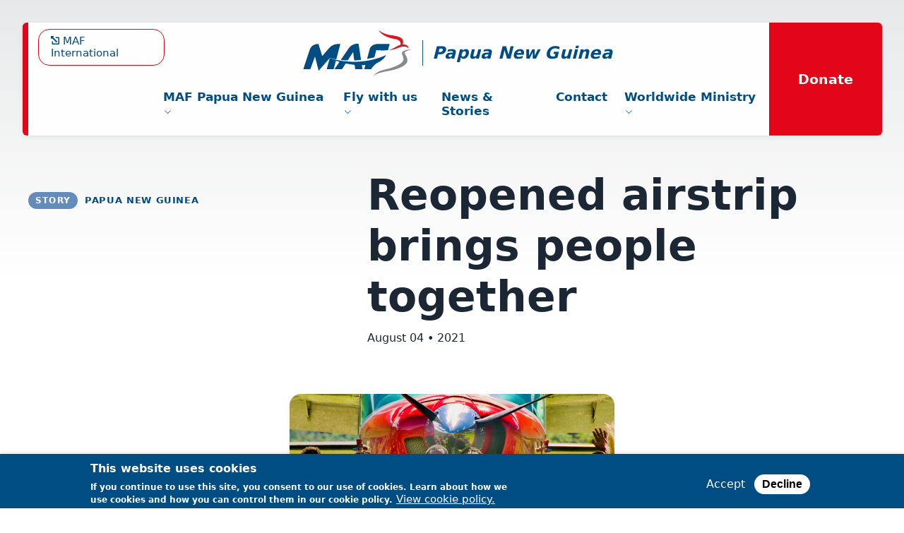

--- FILE ---
content_type: text/html; charset=UTF-8
request_url: https://papuanewguinea.mafint.org/news/2021-twenty-two-years-isolation-ends-celebration-mafs-plane-lands-reopen-yalum-airstrip
body_size: 10691
content:


<!DOCTYPE html>
<!--[if IE 9]>        <html lang="en" dir="ltr" prefix="content: http://purl.org/rss/1.0/modules/content/  dc: http://purl.org/dc/terms/  foaf: http://xmlns.com/foaf/0.1/  og: http://ogp.me/ns#  rdfs: http://www.w3.org/2000/01/rdf-schema#  schema: http://schema.org/  sioc: http://rdfs.org/sioc/ns#  sioct: http://rdfs.org/sioc/types#  skos: http://www.w3.org/2004/02/skos/core#  xsd: http://www.w3.org/2001/XMLSchema# "><![endif]-->
<!--[if gt IE 9]><!--><html lang="en" dir="ltr" prefix="content: http://purl.org/rss/1.0/modules/content/  dc: http://purl.org/dc/terms/  foaf: http://xmlns.com/foaf/0.1/  og: http://ogp.me/ns#  rdfs: http://www.w3.org/2000/01/rdf-schema#  schema: http://schema.org/  sioc: http://rdfs.org/sioc/ns#  sioct: http://rdfs.org/sioc/types#  skos: http://www.w3.org/2004/02/skos/core#  xsd: http://www.w3.org/2001/XMLSchema# "><!--<![endif]-->
<head>
  <meta charset="utf-8" />
<noscript><style>form.antibot * :not(.antibot-message) { display: none !important; }</style>
</noscript><meta name="description" content="Singing people, dancing in their most festive clothing expressing their joy and appreciation was the scene that welcomed pilots Richie Axon and Paul Woodington as they brought in the first aircraft after 22 years of isolation into Yalum." />
<link rel="canonical" href="https://papuanewguinea.mafint.org/news/2021-twenty-two-years-isolation-ends-celebration-mafs-plane-lands-reopen-yalum-airstrip" />
<meta property="og:site_name" content="Papua New Guinea" />
<meta property="og:title" content="Reopened airstrip brings people together" />
<meta property="og:description" content="Singing people, dancing in their most festive clothing expressing their joy and appreciation was the scene that welcomed pilots Richie Axon and Paul Woodington as they brought in the first aircraft after 22 years of isolation into Yalum." />
<meta property="og:image" content="https://papuanewguinea.mafint.org/sites/default/files/2022-01/Yalum%202055x1160_72%20dpi.jpg" />
<meta name="Generator" content="Drupal 10 (https://www.drupal.org)" />
<meta name="MobileOptimized" content="width" />
<meta name="HandheldFriendly" content="true" />
<meta name="viewport" content="width=device-width, initial-scale=1.0" />
<style>div#sliding-popup, div#sliding-popup .eu-cookie-withdraw-banner, .eu-cookie-withdraw-tab {background: #004d83} div#sliding-popup.eu-cookie-withdraw-wrapper { background: transparent; } #sliding-popup h1, #sliding-popup h2, #sliding-popup h3, #sliding-popup p, #sliding-popup label, #sliding-popup div, .eu-cookie-compliance-more-button, .eu-cookie-compliance-secondary-button, .eu-cookie-withdraw-tab { color: #ffffff;} .eu-cookie-withdraw-tab { border-color: #ffffff;}</style>
<link rel="alternate" hreflang="en" href="https://papuanewguinea.mafint.org/news/2021-twenty-two-years-isolation-ends-celebration-mafs-plane-lands-reopen-yalum-airstrip" />
<script src="/sites/default/files/eu_cookie_compliance/eu_cookie_compliance.script.js?t0tpti" defer type="8976654d812cce81afc57846-text/javascript"></script>

  <title>Reopened airstrip brings people together | Papua New Guinea</title>
  <link rel="stylesheet" media="all" href="/themes/contrib/stable/css/system/components/align.module.css?t0tpti" />
<link rel="stylesheet" media="all" href="/themes/contrib/stable/css/system/components/fieldgroup.module.css?t0tpti" />
<link rel="stylesheet" media="all" href="/themes/contrib/stable/css/system/components/container-inline.module.css?t0tpti" />
<link rel="stylesheet" media="all" href="/themes/contrib/stable/css/system/components/clearfix.module.css?t0tpti" />
<link rel="stylesheet" media="all" href="/themes/contrib/stable/css/system/components/details.module.css?t0tpti" />
<link rel="stylesheet" media="all" href="/themes/contrib/stable/css/system/components/hidden.module.css?t0tpti" />
<link rel="stylesheet" media="all" href="/themes/contrib/stable/css/system/components/item-list.module.css?t0tpti" />
<link rel="stylesheet" media="all" href="/themes/contrib/stable/css/system/components/js.module.css?t0tpti" />
<link rel="stylesheet" media="all" href="/themes/contrib/stable/css/system/components/nowrap.module.css?t0tpti" />
<link rel="stylesheet" media="all" href="/themes/contrib/stable/css/system/components/position-container.module.css?t0tpti" />
<link rel="stylesheet" media="all" href="/themes/contrib/stable/css/system/components/reset-appearance.module.css?t0tpti" />
<link rel="stylesheet" media="all" href="/themes/contrib/stable/css/system/components/resize.module.css?t0tpti" />
<link rel="stylesheet" media="all" href="/themes/contrib/stable/css/system/components/system-status-counter.css?t0tpti" />
<link rel="stylesheet" media="all" href="/themes/contrib/stable/css/system/components/system-status-report-counters.css?t0tpti" />
<link rel="stylesheet" media="all" href="/themes/contrib/stable/css/system/components/system-status-report-general-info.css?t0tpti" />
<link rel="stylesheet" media="all" href="/themes/contrib/stable/css/system/components/tablesort.module.css?t0tpti" />
<link rel="stylesheet" media="all" href="//cdnjs.cloudflare.com/ajax/libs/font-awesome/6.5.2/css/all.min.css" />
<link rel="stylesheet" media="all" href="/themes/contrib/stable/css/views/views.module.css?t0tpti" />
<link rel="stylesheet" media="all" href="/modules/contrib/eu_cookie_compliance/css/eu_cookie_compliance.css?t0tpti" />
<link rel="stylesheet" media="all" href="/modules/contrib/stripe/css/stripe.css?t0tpti" />
<link rel="stylesheet" media="all" href="/modules/contrib/better_exposed_filters/css/better_exposed_filters.css?t0tpti" />
<link rel="stylesheet" media="all" href="/core/modules/layout_discovery/layouts/onecol/onecol.css?t0tpti" />
<link rel="stylesheet" media="all" href="/modules/contrib/paragraphs/css/paragraphs.unpublished.css?t0tpti" />
<link rel="stylesheet" media="all" href="/modules/contrib/social_media_links/css/social_media_links.theme.css?t0tpti" />
<link rel="stylesheet" media="all" href="/themes/contrib/classy/css/components/node.css?t0tpti" />
<link rel="stylesheet" media="all" href="/themes/custom/main/public/css/main.css?t0tpti" />

  

  
<link rel="apple-touch-icon" sizes="57x57" href="/themes/custom/main/assets/favicon/apple-icon-57x57.png">
<link rel="apple-touch-icon" sizes="60x60" href="/themes/custom/main/assets/favicon/apple-icon-60x60.png">
<link rel="apple-touch-icon" sizes="72x72" href="/themes/custom/main/assets/favicon/apple-icon-72x72.png">
<link rel="apple-touch-icon" sizes="76x76" href="/themes/custom/main/assets/favicon/apple-icon-76x76.png">
<link rel="apple-touch-icon" sizes="114x114" href="/themes/custom/main/assets/favicon/apple-icon-114x114.png">
<link rel="apple-touch-icon" sizes="120x120" href="/themes/custom/main/assets/favicon/apple-icon-120x120.png">
<link rel="apple-touch-icon" sizes="144x144" href="/themes/custom/main/assets/favicon/apple-icon-144x144.png">
<link rel="apple-touch-icon" sizes="152x152" href="/themes/custom/main/assets/favicon/apple-icon-152x152.png">
<link rel="apple-touch-icon" sizes="180x180" href="/themes/custom/main/assets/favicon/apple-icon-180x180.png">
<link rel="icon" type="image/png" sizes="192x192"  href="/themes/custom/main/assets/favicon/android-icon-192x192.png">
<link rel="icon" type="image/png" sizes="32x32" href="/themes/custom/main/assets/favicon/favicon-32x32.png">
<link rel="icon" type="image/png" sizes="96x96" href="/themes/custom/main/assets/favicon/favicon-96x96.png">
<link rel="icon" type="image/png" sizes="16x16" href="/themes/custom/main/assets/favicon/favicon-16x16.png">
<link rel="manifest" href="/themes/custom/main/assets/favicon/manifest.json">
<meta name="msapplication-TileColor" content="#ffffff">
<meta name="msapplication-TileImage" content="/themes/custom/main/assets/favicon/ms-icon-144x144.png">
<meta name="theme-color" content="#ffffff">

</head>
<body class="domain--programme path-node page-node-type-article">    <!-- Google Analytics -->
    <script async src="https://www.googletagmanager.com/gtag/js?id=G-XHRNDD42S6" type="8976654d812cce81afc57846-text/javascript"></script><script type="8976654d812cce81afc57846-text/javascript">window.dataLayer = window.dataLayer || [];function gtag(){dataLayer.push(arguments);}gtag('js', new Date());gtag('config', 'G-XHRNDD42S6');</script>
    <!-- End Google Analytics -->
<a href="#main-content" class="visually-hidden focusable skip-link">
  Skip to main content
</a>

  <div class="dialog-off-canvas-main-canvas" data-off-canvas-main-canvas>
    

<div class="page">

  

  <header class="region-wrapper">
    

  <div class="navigation navigation--programme">

    

    <div class="block-system-branding-block block">
  
    
        <a href="/" rel="home" class="logo">
      <img src="/themes/custom/main/logo.svg" alt="Home" />
    </a>
        <a href="/" rel="home" class="site-name">Papua New Guinea</a>
    
</div>


    <div class="nav-container">

              <a class="domain-back-link" href="https://mafint.org/" target="_blank" rel="noopener">
          MAF International
        </a>
      
      <div id="block-main-menu" class="settings-tray-editable block-domain-menus-active-domain-menu-block block--menu-main-menu block" data-drupal-settingstray="editable">

  
    
      
              <ul block="block-main-menu" class="menu menu--lvl-0">
                    <li class="menu-item menu-item--expanded">
        
        <a href="/maf-papua-new-guinea">          MAF Papua New Guinea

                      <svg xmlns="http://www.w3.org/2000/svg" class="indicator" viewBox="0 0 16.3 26.4"><path fill="currentColor" d="M3 .2L1.5 1.7 13 13.2 1.5 24.7 3 26.2l13-13z"/></svg>
                  </a>

                                <ul class="menu menu--lvl-1">
        <span>
                    <li class="menu-item">
        
        <a href="/maf-papua-new-guinea/who-we-are" data-drupal-link-system-path="node/288">          Who We Are

                  </a>

              </li>
                <li class="menu-item">
        
        <a href="/maf-papua-new-guinea/people" data-drupal-link-system-path="node/289">          Our Team &amp; Customers

                  </a>

              </li>
                <li class="menu-item">
        
        <a href="https://papuanewguinea.mafint.org/work-us">          Work with us

                  </a>

              </li>
                <li class="menu-item">
        
        <a href="/maf-papua-new-guinea/png-facts" data-drupal-link-system-path="node/294">          Statistics

                  </a>

              </li>
                <li class="menu-item">
        
        <a href="/maf-papua-new-guinea/papua-new-guinea-0" data-drupal-link-system-path="node/485">          Fact File: PNG

                  </a>

              </li>
        </span>
    </ul>
  
              </li>
                <li class="menu-item menu-item--expanded">
        
        <a href="/flying" data-drupal-link-system-path="node/405">          Fly with us

                      <svg xmlns="http://www.w3.org/2000/svg" class="indicator" viewBox="0 0 16.3 26.4"><path fill="currentColor" d="M3 .2L1.5 1.7 13 13.2 1.5 24.7 3 26.2l13-13z"/></svg>
                  </a>

                                <ul class="menu menu--lvl-1">
        <span>
                    <li class="menu-item">
        
        <a href="/flying/you-fly" data-drupal-link-system-path="node/290">          Before You Fly

                  </a>

              </li>
                <li class="menu-item">
        
        <a href="/flying/request-flight" data-drupal-link-system-path="node/1015">          Request A Flight

                  </a>

              </li>
        </span>
    </ul>
  
              </li>
                <li class="menu-item">
        
        <a href="/news-stories" data-drupal-link-system-path="node/320">          News &amp; Stories

                  </a>

              </li>
                <li class="menu-item">
        
        <a href="/contact" data-drupal-link-system-path="node/334">          Contact

                  </a>

              </li>
                <li class="menu-item menu-item--expanded">
        
        <a href="/worldwide-ministry" data-drupal-link-system-path="node/493">          Worldwide Ministry

                      <svg xmlns="http://www.w3.org/2000/svg" class="indicator" viewBox="0 0 16.3 26.4"><path fill="currentColor" d="M3 .2L1.5 1.7 13 13.2 1.5 24.7 3 26.2l13-13z"/></svg>
                  </a>

                                <ul class="menu menu--lvl-1">
        <span>
                    <li class="menu-item">
        
        <a href="/worldwide-ministry/maf-worldwide" data-drupal-link-system-path="node/284">          MAF Worldwide

                  </a>

              </li>
                <li class="menu-item">
        
        <a href="/worldwide-ministry/maf-numbers" data-drupal-link-system-path="node/286">          MAF in Numbers

                  </a>

              </li>
                <li class="menu-item">
        
        <a href="/worldwide-ministry/our-history" data-drupal-link-system-path="node/285">          Our History

                  </a>

              </li>
                <li class="menu-item">
        
        <a href="/maf-worldwide/our-values" data-drupal-link-system-path="node/287">          Our Values

                  </a>

              </li>
        </span>
    </ul>
  
              </li>
        </span>
    </ul>
  


    <button class="search-toggle" aria-label="Toggle Search" aria-controls="search-bar">
  <span>Search</span>
</button>
  
  </div>
<div id="block-mafdonateblock" class="settings-tray-editable block-maf-donate-block block" data-drupal-settingstray="editable">
  
    
      <div class="donate-button"><a href="https://donate.stripe.com/bIY7wbf0a6wgh0I7sz" class="domain-donate-link" target="_blank" block="block-mafdonateblock">Donate</a></div>
  </div>


      
      <div id="block-form-searchpage">
        <button class="close-search">
          <span>Close</span>
          <svg xmlns="http://www.w3.org/2000/svg" height="24" width="24"><path d="M0 0h24v24H0V0z" fill="none"/><path fill="currentColor" d="M19 6.41 17.59 5 12 10.59 6.41 5 5 6.41 10.59 12 5 17.59 6.41 19 12 13.41 17.59 19 19 17.59 13.41 12 19 6.41z"/></svg>
        </button>

        <div class="form-container">
          <span class="dummy-text"></span>
          <div class="views-exposed-form bef-exposed-form block-views-exposed-filter-blocksearch-page-1 block" data-drupal-selector="views-exposed-form-search-page-1">
  
    
      <form action="/search" method="get" id="views-exposed-form-search-page-1" accept-charset="UTF-8">
  <div class="js-form-item form-item js-form-type-textfield form-item-keys js-form-item-keys">
      <label for="edit-keys">Search</label>
        <input placeholder="Search" data-drupal-selector="edit-keys" type="search" id="edit-keys" name="keys" value="" size="30" maxlength="128" class="form-text" />

        </div>
<div data-drupal-selector="edit-actions" class="form-actions js-form-wrapper form-wrapper" id="edit-actions"><input data-drupal-selector="edit-submit-search" type="submit" id="edit-submit-search" value="Search" class="button js-form-submit form-submit" />
</div>


</form>

  </div>

        </div>
      </div>

    </div>

    <button class="hamburger hamburger--collapse" type="button"
            aria-label="Menu" aria-controls="navigation" aria-expanded="false"
    >
      <span class="hamburger-box">
        <span class="hamburger-inner"></span>
      </span>
    </button>

  </div>



    <section class="region region-header  " role="banner">
      



              <div class="two-column">
  <div class="two-column__left">
    

      <div class="field-tags entity-reference field--label-hidden items">
              <div data-term="story" class="item">Story</div>
          </div>
  
            <div class="domain-links">
                
            <span class="domain-link domain--papuanewguinea_mafint_org" data-href="https://papuanewguinea.mafint.org/">
        Papua New Guinea
      </span>
              </div>
  

  </div>
  <div class="two-column__right">
    <h1 property="schema:name" class="node-title title">Reopened airstrip brings people together</h1>

    <div class="article-created-date">
              August 04 • 2021
          </div>
  </div>
</div>

                  </section>
  </header>

  <main id="main-wrapper" role="main">

    <aside class="region region-content-header" role="complementary">
      
    </aside>

    <div class="full-content-wrapper ">
      <span id="main-content" tabindex="-1"></span>

      
      <section class="region region-content">
        
  <div class="region content">
      <div data-drupal-messages-fallback class="hidden"></div>
<div id="block-main-content" class="block-system-main-block block">
  
    
      

<article about="/news/2021-twenty-two-years-isolation-ends-celebration-mafs-plane-lands-reopen-yalum-airstrip" typeof="schema:Article" class="node node--type-article node--promoted node--view-mode-full">

  <div class="node__content">
    

            <div class="field-photo entity-reference field--label-hidden item"><article class="media media--type-image media--view-mode-article-default">
  
      

  <div class="field-media-image image field--label-visually_hidden">
    <div class="label visually-hidden">Image</div>
              <div class="item">    <picture>
                  <source srcset="/sites/default/files/styles/article_image_01_Jabba_1x/public/2022-01/Yalum%202055x1160_72%20dpi.jpg?h=1b20e85e&amp;itok=vLrN0EUA 1x, /sites/default/files/styles/article_image_01_Jabba_1_5x/public/2022-01/Yalum%202055x1160_72%20dpi.jpg?h=1b20e85e&amp;itok=bnm5wNxY 1.5x" media="(min-width: 62.500em)" type="image/jpeg" width="1430" height="804"/>
              <source srcset="/sites/default/files/styles/article_image_02_ewok_1x/public/2022-01/Yalum%202055x1160_72%20dpi.jpg?h=1b20e85e&amp;itok=5kOBWhIZ 1x, /sites/default/files/styles/article_image_02_ewok_1_5x/public/2022-01/Yalum%202055x1160_72%20dpi.jpg?h=1b20e85e&amp;itok=XGBi_Z41 1.5x" media="(min-width: 42.500em)" type="image/jpeg" width="1000" height="563"/>
              <source srcset="/sites/default/files/styles/article_image_03_yoda_1x/public/2022-01/Yalum%202055x1160_72%20dpi.jpg?h=1b20e85e&amp;itok=gs81saWC 1x, /sites/default/files/styles/article_image_03_yoda_1_5x/public/2022-01/Yalum%202055x1160_72%20dpi.jpg?h=1b20e85e&amp;itok=E6ji0V9k 1.5x" media="(min-width: 28.750em)" type="image/jpeg" width="680" height="383"/>
              <source srcset="/sites/default/files/styles/article_image_04_default_1x/public/2022-01/Yalum%202055x1160_72%20dpi.jpg?h=1b20e85e&amp;itok=OUb4O8JS 1x, /sites/default/files/styles/article_image_04_default_1_5x/public/2022-01/Yalum%202055x1160_72%20dpi.jpg?h=1b20e85e&amp;itok=oXpXEx9Q 1.5x" type="image/jpeg" width="460" height="259"/>
                  <img loading="eager" width="460" height="259" src="/sites/default/files/styles/article_image_04_default_1x/public/2022-01/Yalum%202055x1160_72%20dpi.jpg?h=1b20e85e&amp;itok=OUb4O8JS" alt="Yalum reopening" typeof="foaf:Image" />

  </picture>

</div>
          </div>


            <div class="field-acknowledge string field--label-hidden item">Photo: Paul Woodington</div>
      
  </article>
</div>
      

            <div property="schema:text" class="body text-with-summary field--label-hidden item"><h2><em><span><span><span><span><span lang="EN-GB"><span><span>Singing people, dancing in their most festive clothing expressing their joy and appreciation was the scene that welcomed pilots Richie Axon and Paul Woodington as they brought in the first aircraft after 22 years of isolation into Yalum. </span></span></span></span></span></span></span></em><em><span><span><span><span><span lang="EN-GB"><span><span>The airstrip was closed due to civil unrest, but the need and longing for an open door through aviation caused the people to come together in peace talks and step up to clear the runway so that MAF once again can serve the community.</span></span></span></span></span></span></span></em></h2>

<p><span><span><span><span><span lang="EN-GB"><span>It was a fine and sunny</span></span><span lang="EN-GB"> morning when the pilots prepared the test landing for Yalum. The airstrip with its 450 meters and 2.4 % slope is a great challenge which limits the load of the aircraft and demands certain safety measures. The RAA (Rural Airstrip Authority) had done a survey a month before, but the pilots needed to confirm the length and that the clearway was free from obstacles. Richie Axon describes the event before landing. </span></span></span></span></span></p>

<p><span><span><span><span><span lang="EN-GB">“We took our time to fly around the airstrip and orient ourselves. We flew two low level inspection passes to examine the airstrip. Then I flew an approach down to short final and carried out a go around to evaluate what would be our ’committal point’ and Paul Woodington flew the first landing”.</span></span></span></span></span></p></div>
      
<div class="field-contents entity-reference-revisions field--label-hidden">
        <div class="paragraph paragraph--image paragraph--view-mode-default">
      <div class="image-container">
    

            <div class="field-media entity-reference field--label-hidden item"><article class="media media--type-image media--view-mode-inline-image">
  
      

  <div class="field-media-image image field--label-visually_hidden">
    <div class="label visually-hidden">Image</div>
              <div class="item">    <picture>
                  <source srcset="/sites/default/files/styles/inline_image_01_ewok_1x/public/2021-11/Yalum%20reopening_1290x323_72%20dpi.jpg?itok=DsbVbaIj 1x, /sites/default/files/styles/inline_image_01_ewok_1_5x/public/2021-11/Yalum%20reopening_1290x323_72%20dpi.jpg?itok=LiJfnyrH 1.5x" media="(min-width: 42.500em)" type="image/jpeg" width="860" height="215"/>
              <source srcset="/sites/default/files/styles/inline_image_02_yoda_1x/public/2021-11/Yalum%20reopening_1290x323_72%20dpi.jpg?itok=MxqqrZkD 1x, /sites/default/files/styles/inline_image_02_yoda_1_5x/public/2021-11/Yalum%20reopening_1290x323_72%20dpi.jpg?itok=EdUEb-uC 1.5x" media="(min-width: 28.750em)" type="image/jpeg" width="680" height="170"/>
              <source srcset="/sites/default/files/styles/inline_image_03_default_1x/public/2021-11/Yalum%20reopening_1290x323_72%20dpi.jpg?itok=TNWSt6mx 1x, /sites/default/files/styles/inline_image_03_default_1_5x/public/2021-11/Yalum%20reopening_1290x323_72%20dpi.jpg?itok=0hB5_RK3 1.5x" type="image/jpeg" width="460" height="115"/>
                  <img loading="eager" width="460" height="115" src="/sites/default/files/styles/inline_image_03_default_1x/public/2021-11/Yalum%20reopening_1290x323_72%20dpi.jpg?itok=TNWSt6mx" alt="Happy crowd at Yalum airstrip" typeof="foaf:Image" />

  </picture>

</div>
          </div>


            <div class="field-acknowledge string field--label-hidden item">Photo: Paul Woodington</div>
      
  </article>
</div>
      
  </div>
  </div>

        <div class="paragraph paragraph--text paragraph--view-mode-default">
          

            <div class="field-body text-long field--label-hidden item"><h3><span><span><span><span><span lang="EN-GB"><span>Surprising survey</span></span></span></span></span></span></h3>

<p><span><span><span><span><span lang="EN-GB">Yalum is located in the Enga Province and has around 10-12,000 people living in the surrounding eight council wards. Peter Pyandea from RAA was one of the men who conducted the survey before the test landing. He says that it took a full day of driving from Goroka to reach Laiagam, the closest town, where they spent the night before they continued the next day for another hour by car and 7-8 hours walking to reach the Yalum airstrip. </span></span></span></span></span></p>

<p><span><span><span><span><span lang="EN-GB">“I was expecting to see trees and bushes growing but was really surprised to see that the airstrip was clean”, he says. “It was much better than I expected”.</span></span></span></span></span></p>

<p><span><span><span><span><span lang="EN-GB">The community had come together and cleared the airstrip of grass and trees and put up a fence. The only adjustments required following the survey was for some loose gravel in the line area to be buried and that they needed to move the fencing a little bit. </span></span></span></span></span></p></div>
      
      </div>

        <div class="paragraph paragraph--quote paragraph--view-mode-default">
      
<figure  class="quote">
    <blockquote class="quote__content">
    

            <div class="field-pullquote string-long field--label-hidden item">The community had done most of the work, which really showed that they need this airstrip.</div>
      
  </blockquote>
        <figcaption class="quote__attribution">— 

            <div class="field-pullquote-attribution string field--label-hidden item">Peter Pyandea, RAA</div>
      </figcaption>
  </figure>
  </div>

        <div class="paragraph paragraph--text paragraph--view-mode-default">
          

            <div class="field-body text-long field--label-hidden item"><h3><span><span><span><span><span lang="EN-GB"><span>Changing history</span></span></span></span></span></span></h3>

<p><span><span><span><span><span lang="EN-GB">The communities around Yalum have suffered with civil unrest for many years. The airstrip was closed over 20 years ago when a group of armed men attempted to storm an aircraft to attack a passenger they felt was their enemy. Fortunately, the attempt failed and the police became involved, but with difficulties and distrust continuing between communities the airstrip remained closed and started to overgrow. Until now. </span></span></span></span></span></p>

<p><span><span><span><span><span lang="EN-GB">With the encouragement of a few key leaders, the villages came together last year for peace talks and started mobilizing for change. They didn’t want to live in isolation anymore, and together they cleared and prepared the airstrip.</span></span></span></span></span></p></div>
      
      </div>

        <div class="paragraph paragraph--image paragraph--view-mode-default">
      <div class="image-container">
    

            <div class="field-media entity-reference field--label-hidden item"><article class="media media--type-image media--view-mode-inline-image">
  
      

  <div class="field-media-image image field--label-visually_hidden">
    <div class="label visually-hidden">Image</div>
              <div class="item">    <picture>
                  <source srcset="/sites/default/files/styles/inline_image_01_ewok_1x/public/2021-11/Yalum%20reopening_1290x860_72%20dpi.jpg?itok=LRIdTjLb 1x, /sites/default/files/styles/inline_image_01_ewok_1_5x/public/2021-11/Yalum%20reopening_1290x860_72%20dpi.jpg?itok=x_Ax-16X 1.5x" media="(min-width: 42.500em)" type="image/jpeg" width="860" height="573"/>
              <source srcset="/sites/default/files/styles/inline_image_02_yoda_1x/public/2021-11/Yalum%20reopening_1290x860_72%20dpi.jpg?itok=ygcwRXjV 1x, /sites/default/files/styles/inline_image_02_yoda_1_5x/public/2021-11/Yalum%20reopening_1290x860_72%20dpi.jpg?itok=nusTdzw8 1.5x" media="(min-width: 28.750em)" type="image/jpeg" width="680" height="453"/>
              <source srcset="/sites/default/files/styles/inline_image_03_default_1x/public/2021-11/Yalum%20reopening_1290x860_72%20dpi.jpg?itok=g6notZ0C 1x, /sites/default/files/styles/inline_image_03_default_1_5x/public/2021-11/Yalum%20reopening_1290x860_72%20dpi.jpg?itok=mfahLYtR 1.5x" type="image/jpeg" width="460" height="307"/>
                  <img loading="eager" width="460" height="307" src="/sites/default/files/styles/inline_image_03_default_1x/public/2021-11/Yalum%20reopening_1290x860_72%20dpi.jpg?itok=g6notZ0C" alt="Pilot Richie Axon greeting the village leaders" typeof="foaf:Image" />

  </picture>

</div>
          </div>


            <div class="field-acknowledge string field--label-hidden item">Photo: Paul Woodington</div>
      
  </article>
</div>
      
  </div>
  </div>

        <div class="paragraph paragraph--text paragraph--view-mode-default">
          

            <div class="field-body text-long field--label-hidden item"><h3><span><span><span><span><span lang="EN-GB"><span>God’s servants</span></span></span></span></span></span></h3>

<p><span><span><span><span><span lang="EN-GB">The community was waiting with a large 'singsing' group when MAF's test flight landed this test flight. "We were greeted with handshakes and smiles by some of the community and church leaders. It was obvious that a lot of work had gone into preparing and the community leaders kept saying how much they appreciated the airstrip being reopened”, says Richie.</span></span></span></span></span></p>

<p><span><span><span><span><span lang="EN-GB">With the challenging short airstrip, which limits the amount of people and cargo that can be flown in and out, the village was encouraged to work with the RAA to try and extend the airstrip which could open up more possibilities. </span></span></span></span></span></p>

<p><span><span><span><span><span lang="EN-GB">Richie greeted the people with a short speech.</span></span></span></span></span></p>

<p><span><span><span><span><span lang="EN-GB">“It’s a privilege to reopen the airstrip. We appreciate the effort you have put in to improve the airstrip to a level that we can operate [into] again. But don’t look at MAF as your lifeline, see us as God’s servants to you. I hope our coming here will remind you that you are not forgotten, even though you don’t have access to “normal” services.”</span></span></span></span></span></p>

<p>&nbsp;</p>

<p><span><span><span><span><span lang="EN-GB"><span><span>Annelie Edsmyr<br>
MAF Communications</span></span></span></span></span></span></span></p></div>
      
      </div>

  </div>

  </div>

</article>

  </div>
<div class="views-element-container settings-tray-editable block-views-blockarticles-related-news block" id="block-views-block-articles-related-news" data-drupal-settingstray="editable">
  <div class="inner-wrapper">
    
          <h2>Latest News &amp; Stories</h2>
        
          <div block="block-views-block-articles-related-news"><div class="view view-articles view-id-articles view-display-id-related_news js-view-dom-id-051ff6a35b9101c152d5b959a184b6846cd80a1d96dee82fd2556cba7a15b428">
  
    
      
      <div class="view-content">
      <div class="item-list">
  
  <ul>

          <li><a about="/news/2025-solar-fridge-brings-hope-daru-hospitals-storage-struggle" typeof="schema:Article" class="article--type-story node node--type-article node--view-mode-row" href="/news/2025-solar-fridge-brings-hope-daru-hospitals-storage-struggle">

  <div class="node__content">
    

      <div class="field-tags entity-reference field--label-hidden items">
              <div property="schema:about" data-term="story" class="item">Story</div>
          </div>
  
            <div class="domain-links">
                
                      
            <span class="domain-link domain--papuanewguinea_mafint_org" data-href="https://papuanewguinea.mafint.org/">
        Papua New Guinea
      </span>
              </div>
  

  </div>

  <div class="node__title" property="schema:name"><span property="schema:name">Solar fridge brings hope for Daru hospital’s storage struggle</span>
</div>
</a>
</li>
          <li><a about="/news/2025-reliable-power-life-saving-flight-operations" typeof="schema:Article" class="article--type-story node node--type-article node--view-mode-row" href="/news/2025-reliable-power-life-saving-flight-operations">

  <div class="node__content">
    

      <div class="field-tags entity-reference field--label-hidden items">
              <div property="schema:about" data-term="story" class="item">Story</div>
          </div>
  
            <div class="domain-links">
                
                      
            <span class="domain-link domain--papuanewguinea_mafint_org" data-href="https://papuanewguinea.mafint.org/">
        Papua New Guinea
      </span>
              </div>
  

  </div>

  <div class="node__title" property="schema:name"><span property="schema:name">Reliable power for life-saving flight operations</span>
</div>
</a>
</li>
          <li><a about="/news/2025-guns-bibles-how-maf-supports-life-transforming-teaching" typeof="schema:Article" class="article--type-story node node--type-article node--view-mode-row" href="/news/2025-guns-bibles-how-maf-supports-life-transforming-teaching">

  <div class="node__content">
    

      <div class="field-tags entity-reference field--label-hidden items">
              <div property="schema:about" data-term="story" class="item">Story</div>
          </div>
  
            <div class="domain-links">
                
                      
            <span class="domain-link domain--papuanewguinea_mafint_org" data-href="https://papuanewguinea.mafint.org/">
        Papua New Guinea
      </span>
              </div>
  

  </div>

  <div class="node__title" property="schema:name"><span property="schema:name">Guns to Bibles: How MAF supports life-transforming teaching</span>
</div>
</a>
</li>
    
  </ul>

</div>

    </div>
  
          <div class="more-link"><a href="/news-stories">View All</a></div>

      </div>
</div>

      </div>
</div>

  </div>


                          
              </section>

    </div>

  </main>

  <footer class="region-wrapper">
    
    
  <div class="upper-footer">
    <div class="upper-footer-wrapper">
      <div class="logo-top-link">
        <a href="/" class="logo"><img src="/themes/custom/main/assets/images/logowhite.svg" alt="MAF Logo"></a>

        <a href="#main-content" class="top"><span><img src="/themes/custom/main/assets/images/arrow-up.svg" alt="Top"></span> Top</a>
      </div>
      <div id="block-socialmedialinks" class="settings-tray-editable block-social-media-links block-social-media-links-block block" data-drupal-settingstray="editable">
  
    
      

<ul class="social-media-links--platforms platforms inline horizontal">
      <li>
      <a class="social-media-link-icon--facebook" href="https://www.facebook.com/profile.php?id=100083469614003"  target="_blank" >
        <span class='fab fa-facebook fa-2x'></span>
      </a>

          </li>
      <li>
      <a class="social-media-link-icon--youtube" href="https://www.youtube.com/channel/UCYaoxfqa_EcxMq4nXYPOn1A"  target="_blank" >
        <span class='fab fa-youtube fa-2x'></span>
      </a>

          </li>
      <li>
      <a class="social-media-link-icon--linkedin" href="https://www.linkedin.com/company/mission-aviation-fellowship-international"  target="_blank" >
        <span class='fab fa-linkedin fa-2x'></span>
      </a>

          </li>
  </ul>

  </div>
<nav role="navigation" aria-labelledby="block-footer-menu" id="block-footer" class="settings-tray-editable" data-drupal-settingstray="editable">
            
  <h2 class="visually-hidden" id="block-footer-menu">Footer</h2>
  

        
              <ul block="block-footer" class="menu">
                    <li class="menu-item">
        
        <a href="https://mafint.org/organisation/policies/terms-and-conditions" target="_blank">          Terms &amp; Conditions

                  </a>

              </li>
                <li class="menu-item">
        
        <a href="https://mafint.org/organisation/policies/privacy-notice" target="_blank">          Privacy Notice

                  </a>

              </li>
                <li class="menu-item">
        
        <a href="https://mafint.org/organisation/policies/cookie-policy" target="_blank">          Cookie Policy

                  </a>

              </li>
                <li class="menu-item">
        
        <a href="https://mafint.org/organisation/policies/whistleblowing-policy" target="_blank">          Whistleblowing Policy

                  </a>

              </li>
                <li class="menu-item">
        
        <a href="https://mafint.org/organisation/policies/safeguarding-policy" target="_blank">          Safeguarding Policy

                  </a>

              </li>
                <li class="menu-item">
        
        <a href="https://mafint.org/organisation/policies/conflict-of-interest" target="_blank">          Conflict of Interest

                  </a>

              </li>
                <li class="menu-item">
        
        <a href="https://mafint.org/organisation/policies/complaint" target="_blank">          Feedback or Complaints

                  </a>

              </li>
                <li class="menu-item">
        
        <a href="https://mafint.org/organisation/policies/transparency-policy" target="_blank">          Transparency Policy

                  </a>

              </li>
                <li class="menu-item">
        
        <a href="https://mafint.org/sites/default/files/2021-11/MAFI-Code-of-Conduct-2020.pdf" target="_blank">          Code of Conduct

                  </a>

              </li>
                <li class="menu-item">
        
        <a href="https://mafint.org/organisation/policies/separation-of-activities">          Separation of Activities

                  </a>

              </li>
        </ul>
  


  </nav>

    </div>
  </div>

    

<div class="region lower-footer">
  <div class="region__content">
    <div id="block-sitecopyright" class="settings-tray-editable block-content--type-basic block-block-content8b4e1719-cf3c-47c4-82c2-87965acf5fd1 block" data-drupal-settingstray="editable">
  
    
        <div class="layout layout--onecol">
    <div  class="layout__region layout__region--content">
      <div class="block-field-blockblock-contentbasicbody block">
  
    
      

            <div class="body text-with-summary field--label-hidden item"><p>© Copyright Mission Aviation Fellowship International&nbsp;2026. A company Limited by guarantee, registered in England &amp; Wales.<br>
Registered Charity Number: 1058226. Registered Company Number: 3144199.<br>
Registered Office: Operations Centre, Henwood, Ashford, Kent TN24 8DH. All Rights Reserved.<br>
MAF International, an Australian company limited by guarantee and registered charity in Australia ABN: 32 004 260 860; ACN: 004 260 860;<br>
Registered office: 1a Water Street, Cairns, Queensland 4870, Australia</p>

<p>Site by <a href="http://www.encoremultimedia.com" target="_blank">Encore Multimedia</a></p>
</div>
      
  </div>

    </div>
  </div>

  </div>

  </div>
</div>

  </footer>
</div>

  </div>


<script type="application/json" data-drupal-selector="drupal-settings-json">{"path":{"baseUrl":"\/","pathPrefix":"","currentPath":"node\/213","currentPathIsAdmin":false,"isFront":false,"currentLanguage":"en"},"pluralDelimiter":"\u0003","suppressDeprecationErrors":true,"fitvids":{"selectors":".node","custom_vendors":"iframe[src^=\u0022https:\/\/youtu.be\u0022],iframe[src*=\u0022\/media\/oembed?url=https:\/\/youtu.be\u0022],iframe[src*=\u0022\/media\/oembed?url=https%3A\/\/youtu.be\u0022],iframe[src*=\u0022\/media\/oembed?url=https:\/\/youtube.com\u0022],iframe[src*=\u0022\/media\/oembed?url=https%3A\/\/youtube.com\u0022]","ignore_selectors":""},"smartIp":"{\u0022location\u0022:{\u0022source\u0022:\u0022smart_ip\u0022,\u0022ipAddress\u0022:\u00222a03:2880:f802:35::\u0022,\u0022ipVersion\u0022:6,\u0022timestamp\u0022:1768922080,\u0022country\u0022:\u0022United States\u0022,\u0022countryCode\u0022:\u0022US\u0022}}","smartIpSrc":{"smartIp":"smart_ip","geocodedSmartIp":"geocoded_smart_ip","w3c":"w3c"},"eu_cookie_compliance":{"cookie_policy_version":"1.0.0","popup_enabled":true,"popup_agreed_enabled":false,"popup_hide_agreed":false,"popup_clicking_confirmation":false,"popup_scrolling_confirmation":false,"popup_html_info":"\u003Cdiv aria-labelledby=\u0022popup-text\u0022  class=\u0022eu-cookie-compliance-banner eu-cookie-compliance-banner-info eu-cookie-compliance-banner--opt-in\u0022\u003E\n  \u003Cdiv class=\u0022popup-content info eu-cookie-compliance-content\u0022\u003E\n        \u003Cdiv id=\u0022popup-text\u0022 class=\u0022eu-cookie-compliance-message\u0022 role=\u0022document\u0022\u003E\n      \u003Ch2\u003EThis website uses cookies\u003C\/h2\u003E\u003Cp\u003EIf you continue to use this site, you consent to our use of cookies. Learn about how we use cookies and how you can control them in our cookie policy.\u003C\/p\u003E\n              \u003Cbutton type=\u0022button\u0022 class=\u0022find-more-button eu-cookie-compliance-more-button\u0022\u003EView cookie policy.\u003C\/button\u003E\n          \u003C\/div\u003E\n\n    \n    \u003Cdiv id=\u0022popup-buttons\u0022 class=\u0022eu-cookie-compliance-buttons\u0022\u003E\n            \u003Cbutton type=\u0022button\u0022 class=\u0022agree-button eu-cookie-compliance-secondary-button button button--small\u0022\u003EAccept\u003C\/button\u003E\n              \u003Cbutton type=\u0022button\u0022 class=\u0022decline-button eu-cookie-compliance-default-button button button--small button--primary\u0022\u003EDecline\u003C\/button\u003E\n          \u003C\/div\u003E\n  \u003C\/div\u003E\n\u003C\/div\u003E","use_mobile_message":false,"mobile_popup_html_info":"\u003Cdiv aria-labelledby=\u0022popup-text\u0022  class=\u0022eu-cookie-compliance-banner eu-cookie-compliance-banner-info eu-cookie-compliance-banner--opt-in\u0022\u003E\n  \u003Cdiv class=\u0022popup-content info eu-cookie-compliance-content\u0022\u003E\n        \u003Cdiv id=\u0022popup-text\u0022 class=\u0022eu-cookie-compliance-message\u0022 role=\u0022document\u0022\u003E\n      \n              \u003Cbutton type=\u0022button\u0022 class=\u0022find-more-button eu-cookie-compliance-more-button\u0022\u003EView cookie policy.\u003C\/button\u003E\n          \u003C\/div\u003E\n\n    \n    \u003Cdiv id=\u0022popup-buttons\u0022 class=\u0022eu-cookie-compliance-buttons\u0022\u003E\n            \u003Cbutton type=\u0022button\u0022 class=\u0022agree-button eu-cookie-compliance-secondary-button button button--small\u0022\u003EAccept\u003C\/button\u003E\n              \u003Cbutton type=\u0022button\u0022 class=\u0022decline-button eu-cookie-compliance-default-button button button--small button--primary\u0022\u003EDecline\u003C\/button\u003E\n          \u003C\/div\u003E\n  \u003C\/div\u003E\n\u003C\/div\u003E","mobile_breakpoint":768,"popup_html_agreed":false,"popup_use_bare_css":false,"popup_height":"auto","popup_width":"100%","popup_delay":1000,"popup_link":"https:\/\/www.mafint.org\/organisation\/policies\/cookie-policy","popup_link_new_window":true,"popup_position":false,"fixed_top_position":true,"popup_language":"en","store_consent":false,"better_support_for_screen_readers":false,"cookie_name":"","reload_page":false,"domain":"","domain_all_sites":false,"popup_eu_only":false,"popup_eu_only_js":false,"cookie_lifetime":100,"cookie_session":0,"set_cookie_session_zero_on_disagree":0,"disagree_do_not_show_popup":false,"method":"opt_in","automatic_cookies_removal":true,"allowed_cookies":"","withdraw_markup":"\u003Cbutton type=\u0022button\u0022 class=\u0022eu-cookie-withdraw-tab\u0022\u003EPrivacy settings\u003C\/button\u003E\n\u003Cdiv aria-labelledby=\u0022popup-text\u0022 class=\u0022eu-cookie-withdraw-banner\u0022\u003E\n  \u003Cdiv class=\u0022popup-content info eu-cookie-compliance-content\u0022\u003E\n    \u003Cdiv id=\u0022popup-text\u0022 class=\u0022eu-cookie-compliance-message\u0022 role=\u0022document\u0022\u003E\n      \u003Ch2\u003EWe use cookies on this site to enhance your user experience\u003C\/h2\u003E\u003Cp\u003EYou have given your consent for us to set cookies.\u003C\/p\u003E\n    \u003C\/div\u003E\n    \u003Cdiv id=\u0022popup-buttons\u0022 class=\u0022eu-cookie-compliance-buttons\u0022\u003E\n      \u003Cbutton type=\u0022button\u0022 class=\u0022eu-cookie-withdraw-button  button button--small button--primary\u0022\u003EWithdraw consent\u003C\/button\u003E\n    \u003C\/div\u003E\n  \u003C\/div\u003E\n\u003C\/div\u003E","withdraw_enabled":false,"reload_options":0,"reload_routes_list":"","withdraw_button_on_info_popup":false,"cookie_categories":["essential","analytics","functionality","targeting"],"cookie_categories_details":{"essential":{"uuid":"474515cc-969e-4f37-92ba-a702d603d148","langcode":"en","status":true,"dependencies":[],"id":"essential","label":"Strictly necessary cookies","description":"These are cookies that are required for the operation of the website.","checkbox_default_state":"checked","weight":-9},"analytics":{"uuid":"996c152f-67ab-4ba3-87ca-7e6e6265fb84","langcode":"en","status":true,"dependencies":[],"id":"analytics","label":"Analytical\/performance cookies","description":"Cookies that submit anonymous activity data to analytics software. This data help us improve the website. ","checkbox_default_state":"checked","weight":-8},"functionality":{"uuid":"16c7335c-f5f2-4311-bc71-4b1d30b9f447","langcode":"en","status":true,"dependencies":[],"id":"functionality","label":"Functionality Cookies","description":"These are used to recognise you when you return to the website. This enables us to personalise our content for you, greet you by name and remember your preferences (e.g. your choice of language or region).","checkbox_default_state":"checked","weight":-7},"targeting":{"uuid":"74cb4ec8-3fe5-4b2e-a574-37d58a3ffbe1","langcode":"en","status":true,"dependencies":[],"id":"targeting","label":"Targeting Cookies","description":"These cookies record your visit to the website, the pages you have visited and the links you have followed. We may share this information with third parties.","checkbox_default_state":"unchecked","weight":-6}},"enable_save_preferences_button":true,"cookie_value_disagreed":"0","cookie_value_agreed_show_thank_you":"1","cookie_value_agreed":"2","containing_element":"body","settings_tab_enabled":false,"olivero_primary_button_classes":" button button--small button--primary","olivero_secondary_button_classes":" button button--small","close_button_action":"close_banner","open_by_default":true,"modules_allow_popup":true,"hide_the_banner":false,"geoip_match":true},"ajaxTrustedUrl":{"\/search":true},"user":{"uid":0,"permissionsHash":"f1ec7d2dd4e733a0655a4ea316aa4575ac3681ffb23d82c1e7aee57c0d0363bb"}}</script>
<script src="/sites/default/files/js/js_I81Rjjfcbz14r17aYPp3TyRF_pOHa5xSUnD2Uf_t3Ww.js?scope=footer&amp;delta=0&amp;language=en&amp;theme=main&amp;include=eJxtzFsKgCAUhOENCWdJ4mWUIVPRU7T8hKKnnj7-eRgPVQyLq7eJaBPLyikZFcMVg8OG1jZisfdCVwPkbzSJejJOef2alWp2xyq5NL8upw52yMMNsDQyRw" type="8976654d812cce81afc57846-text/javascript"></script>
<script src="/modules/contrib/eu_cookie_compliance/js/eu_cookie_compliance.min.js?v=10.4.4" defer type="8976654d812cce81afc57846-text/javascript"></script>
<script src="/sites/default/files/js/js_peJlkDxNC5kKBI68kpPqMlXc_By8NMxgeDVZo4j5wYI.js?scope=footer&amp;delta=2&amp;language=en&amp;theme=main&amp;include=eJxtzFsKgCAUhOENCWdJ4mWUIVPRU7T8hKKnnj7-eRgPVQyLq7eJaBPLyikZFcMVg8OG1jZisfdCVwPkbzSJejJOef2alWp2xyq5NL8upw52yMMNsDQyRw" type="8976654d812cce81afc57846-text/javascript"></script>
<script src="https://js.stripe.com/v3/" type="8976654d812cce81afc57846-text/javascript"></script>
<script src="/sites/default/files/js/js_INDOjmntdqIzSCtB4Wh-d-AMg4iPuY6ZaBxEHuf0hXM.js?scope=footer&amp;delta=4&amp;language=en&amp;theme=main&amp;include=eJxtzFsKgCAUhOENCWdJ4mWUIVPRU7T8hKKnnj7-eRgPVQyLq7eJaBPLyikZFcMVg8OG1jZisfdCVwPkbzSJejJOef2alWp2xyq5NL8upw52yMMNsDQyRw" type="8976654d812cce81afc57846-text/javascript"></script>


<script src="/cdn-cgi/scripts/7d0fa10a/cloudflare-static/rocket-loader.min.js" data-cf-settings="8976654d812cce81afc57846-|49" defer></script></body>
</html>


--- FILE ---
content_type: text/css
request_url: https://papuanewguinea.mafint.org/modules/contrib/stripe/css/stripe.css?t0tpti
body_size: -253
content:
.drupal-stripe-errors,
.StripeElement--invalid {
  color: red;
}

.StripeElement {
  box-sizing: border-box;
  max-width: 100%;
  margin: 2px 0;
  padding: 4px;
  border: 1px solid #ccc;
  font-size: 0.929em;
}

.StripeElement--invalid {
  border: 2px solid red;
}


--- FILE ---
content_type: text/css
request_url: https://papuanewguinea.mafint.org/themes/custom/main/public/css/main.css?t0tpti
body_size: 29292
content:
@charset "UTF-8";

/*! normalize.css v8.0.1 | MIT License | github.com/necolas/normalize.css */html{line-height:1.15;-webkit-text-size-adjust:100%}body{margin:0}main{display:block}h1{font-size:2em;margin:.67em 0}hr{box-sizing:content-box;height:0;overflow:visible}pre{font-family:monospace,monospace;font-size:1em}a{background-color:transparent}abbr[title]{border-bottom:none;text-decoration:underline;-webkit-text-decoration:underline dotted;text-decoration:underline dotted}b,strong{font-weight:bolder}code,kbd,samp{font-family:monospace,monospace;font-size:1em}small{font-size:80%}sub,sup{font-size:75%;line-height:0;position:relative;vertical-align:baseline}sub{bottom:-.25em}sup{top:-.5em}img{border-style:none}button,input,optgroup,select,textarea{font-family:inherit;font-size:100%;line-height:1.15;margin:0}button,input{overflow:visible}button,select{text-transform:none}[type=button],[type=reset],[type=submit],button{-webkit-appearance:button}[type=button]::-moz-focus-inner,[type=reset]::-moz-focus-inner,[type=submit]::-moz-focus-inner,button::-moz-focus-inner{border-style:none;padding:0}[type=button]:-moz-focusring,[type=reset]:-moz-focusring,[type=submit]:-moz-focusring,button:-moz-focusring{outline:1px dotted ButtonText}fieldset{padding:.35em .75em .625em}legend{box-sizing:border-box;color:inherit;display:table;max-width:100%;padding:0;white-space:normal}progress{vertical-align:baseline}textarea{overflow:auto}[type=checkbox],[type=radio]{box-sizing:border-box;padding:0}[type=number]::-webkit-inner-spin-button,[type=number]::-webkit-outer-spin-button{height:auto}[type=search]{-webkit-appearance:textfield;outline-offset:-2px}[type=search]::-webkit-search-decoration{-webkit-appearance:none}::-webkit-file-upload-button{-webkit-appearance:button;font:inherit}details{display:block}summary{display:list-item}[hidden],template{display:none}
/*! system-font.css v2.0.2 | CC0-1.0 License | github.com/jonathantneal/system-font-css */@font-face{font-family:system-ui;font-style:normal;font-weight:300;src:local(".SFNS-Light"),local(".SFNSText-Light"),local(".HelveticaNeueDeskInterface-Light"),local(".LucidaGrandeUI"),local("Segoe UI Light"),local("Ubuntu Light"),local("Roboto-Light"),local("DroidSans"),local("Tahoma")}@font-face{font-family:system-ui;font-style:italic;font-weight:300;src:local(".SFNS-LightItalic"),local(".SFNSText-LightItalic"),local(".HelveticaNeueDeskInterface-Italic"),local(".LucidaGrandeUI"),local("Segoe UI Light Italic"),local("Ubuntu Light Italic"),local("Roboto-LightItalic"),local("DroidSans"),local("Tahoma")}@font-face{font-family:system-ui;font-style:normal;font-weight:400;src:local(".SFNS-Regular"),local(".SFNSText-Regular"),local(".HelveticaNeueDeskInterface-Regular"),local(".LucidaGrandeUI"),local("Segoe UI"),local("Ubuntu"),local("Roboto-Regular"),local("DroidSans"),local("Tahoma")}@font-face{font-family:system-ui;font-style:italic;font-weight:400;src:local(".SFNS-Italic"),local(".SFNSText-Italic"),local(".HelveticaNeueDeskInterface-Italic"),local(".LucidaGrandeUI"),local("Segoe UI Italic"),local("Ubuntu Italic"),local("Roboto-Italic"),local("DroidSans"),local("Tahoma")}@font-face{font-family:system-ui;font-style:normal;font-weight:500;src:local(".SFNS-Medium"),local(".SFNSText-Medium"),local(".HelveticaNeueDeskInterface-MediumP4"),local(".LucidaGrandeUI"),local("Segoe UI Semibold"),local("Ubuntu Medium"),local("Roboto-Medium"),local("DroidSans-Bold"),local("Tahoma Bold")}@font-face{font-family:system-ui;font-style:italic;font-weight:500;src:local(".SFNS-MediumItalic"),local(".SFNSText-MediumItalic"),local(".HelveticaNeueDeskInterface-MediumItalicP4"),local(".LucidaGrandeUI"),local("Segoe UI Semibold Italic"),local("Ubuntu Medium Italic"),local("Roboto-MediumItalic"),local("DroidSans-Bold"),local("Tahoma Bold")}@font-face{font-family:system-ui;font-style:normal;font-weight:700;src:local(".SFNS-Bold"),local(".SFNSText-Bold"),local(".HelveticaNeueDeskInterface-Bold"),local(".LucidaGrandeUI"),local("Segoe UI Bold"),local("Ubuntu Bold"),local("Roboto-Bold"),local("DroidSans-Bold"),local("Tahoma Bold")}@font-face{font-family:system-ui;font-style:italic;font-weight:700;src:local(".SFNS-BoldItalic"),local(".SFNSText-BoldItalic"),local(".HelveticaNeueDeskInterface-BoldItalic"),local(".LucidaGrandeUI"),local("Segoe UI Bold Italic"),local("Ubuntu Bold Italic"),local("Roboto-BoldItalic"),local("DroidSans-Bold"),local("Tahoma Bold")}body{font-family:system-ui;-webkit-hyphens:none;-ms-hyphens:none;hyphens:none}*{text-rendering:optimizeLegibility;-webkit-font-smoothing:antialiased;-moz-osx-font-smoothing:grayscale;box-sizing:border-box}div.dialog-off-canvas-main-canvas:before{content:"";position:absolute;top:0;left:0;width:100%;height:25rem;background-image:linear-gradient(180deg,#e7e8e9,hsla(0,0%,100%,0));z-index:-1}div.dialog-off-canvas-main-canvas h1{font-family:system-ui;font-size:2.625rem;line-height:1.05}@media (min-width:42.5em){div.dialog-off-canvas-main-canvas h1{font-size:4.5rem}}@media (min-width:62.5em){div.dialog-off-canvas-main-canvas h1{font-size:6.25rem}}div.dialog-off-canvas-main-canvas h2,div.dialog-off-canvas-main-canvas h3,div.dialog-off-canvas-main-canvas h4,div.dialog-off-canvas-main-canvas h5,div.dialog-off-canvas-main-canvas h6{font-family:system-ui;font-weight:700}div.dialog-off-canvas-main-canvas p{font-size:1rem;line-height:1.6;margin:1.625em 0}@media (min-width:47.5em){div.dialog-off-canvas-main-canvas p{font-size:1.125rem}}div.dialog-off-canvas-main-canvas table{border-spacing:0 5px;border-radius:1rem;box-shadow:0 4px 10px 0 rgba(0,0,0,.1);max-width:100%;overflow:hidden}div.dialog-off-canvas-main-canvas table td,div.dialog-off-canvas-main-canvas table th{line-height:1.3684210526em}div.dialog-off-canvas-main-canvas table caption{margin-bottom:-1px;background-color:#004d83;color:#fff;font-weight:700;font-size:1.3125em;border-radius:12px 12px 0 0;padding:20px 1rem 21px;line-height:1.25;text-align:center;border-bottom:1px solid hsla(0,0%,100%,.1);position:relative}@media (min-width:42.5em){div.dialog-off-canvas-main-canvas table caption{padding:25px 2.5rem;font-size:1.875em}}div.dialog-off-canvas-main-canvas table caption:after{content:"";position:absolute;bottom:1px;background-color:hsla(0,0%,100%,.15);height:1px;left:18px;right:18px}@media (min-width:62.5em){div.dialog-off-canvas-main-canvas table caption:after{left:29px;right:29px}}div.dialog-off-canvas-main-canvas table thead{position:relative}div.dialog-off-canvas-main-canvas table thead th{background-color:#004d83;color:#fff;font-weight:700;padding:1em 1em 1.1052631579em;vertical-align:top}@media (min-width:62.5em){div.dialog-off-canvas-main-canvas table thead th{font-size:1.1875em;padding:1em 1.6315789474em 1.1052631579em}}div.dialog-off-canvas-main-canvas table tbody{background:#fff}div.dialog-off-canvas-main-canvas table tbody tr:nth-child(2n){background-color:rgba(95,142,176,.07)}div.dialog-off-canvas-main-canvas table tbody td{padding:1.1764705882em 1.0588235294em}div.dialog-off-canvas-main-canvas table tbody td:nth-child(2n){background-color:rgba(95,142,176,.07)}@media (min-width:42.5em){div.dialog-off-canvas-main-canvas table tbody td{font-size:1.0625em}}@media (min-width:62.5em){div.dialog-off-canvas-main-canvas table tbody td{padding:1.1764705882em 1.7058823529em}}div.dialog-off-canvas-main-canvas table .tablesaw-cell-label{color:#658bba;font-weight:600}.field--label-inline>div{display:inline-block}nav ul.menu{list-style-type:none;margin:0;padding:0}ul.navigation li{list-style-type:none;display:inline-block}.site-name{font-size:2.2em;line-height:1.3em;font-weight:300;padding:0 0 .5em;margin:0}nav.pager{width:100%}.pager__items{display:flex;list-style:none;justify-content:center}.pager__items .pager__item{display:block;margin:0 .3125rem}.pager__items .pager__item a[href]{display:flex;font-size:.9375rem;font-weight:700;line-height:1;border-radius:4px;text-decoration:none;color:#004d83;width:2.8125rem;height:2.8125rem;padding:5px;justify-content:center;align-items:center;background-color:transparent;border:1px solid #d1d1d1;transition:all .2s ease}.pager__items .pager__item:not(.is-active) a:hover{background-color:transparent;box-shadow:0 4px 10px 0 rgba(0,0,0,.1)}.pager__items .pager__item.is-active a,.pager__items .pager__item a:hover{background-color:#fff}.pager__items .pager__item a:hover{box-shadow:0 4px 10px 0 rgba(0,0,0,.1)}.pager__items .pager__item--first,.pager__items .pager__item--last{display:none}.pager__items .pager__item--next a[href],.pager__items .pager__item--previous a[href]{overflow:hidden;position:relative;white-space:nowrap;width:auto;padding:5px 20px;background-color:#fff}.pager__items .pager__item--next a[href]:hover,.pager__items .pager__item--previous a[href]:hover{background-color:#fff}.tabs{max-width:89.375rem;margin:50px auto}.tabs ul{margin:20px 0;padding:0;display:flex;flex:1 0 auto}.tabs ul li{margin:0;list-style-type:none}.tabs ul li:first-child a{border-top-left-radius:4px;border-bottom-left-radius:4px}.tabs ul li:last-child a{border-top-right-radius:4px;border-bottom-right-radius:4px;border-right:0}.tabs ul a[href]{background-color:#e30518;color:#fff;display:inline-block;text-decoration:none;padding:9px 13px;font-size:13px;letter-spacing:.5px;transition:background-color .2s ease-out;text-transform:uppercase;font-weight:700;margin:0;border-right:1px solid #ca0415}.tabs ul a[href]:hover{background-color:#b10413}#__bs_notify__{top:calc(100% - 50px)!important;right:10px!important;border-radius:3px!important;height:40px!important;opacity:1;background-color:#1e90ff!important;font-weight:700;font-size:11px!important;text-transform:uppercase;animation-name:easeIn;animation-duration:.3s;animation-timing-function:ease-out;background-image:url("data:image/svg+xml;charset=utf-8,%3Csvg width='123' height='124' xmlns='http://www.w3.org/2000/svg'%3E%3Ctext transform='translate(-38 -39)' fill='%23FFF' fill-rule='evenodd' font-family='FontAwesome' font-size='143'%3E%3Ctspan x='38.714' y='152'%3E%3C/tspan%3E%3C/text%3E%3C/svg%3E");background-size:12px;background-position:10px 50%;background-repeat:no-repeat;padding-left:30px!important;box-shadow:0 4px 8px rgba(0,0,0,.2)}@keyframes easeIn{0%{opacity:0}to{opacity:1}}.layout-builder-form>.form-actions{padding-left:1rem;max-width:91.375rem;margin:20px auto}.layout-builder-form>.form-actions input[type=submit]{cursor:pointer;border-radius:4px!important;padding:10px 15px!important;font-size:.8125rem;min-width:60px!important}@media print{#footer,#header-region,#navigation,.breadcrumb,.feed-icon,.links,.sidebar,.tabs{display:none}.layout-container{width:100%}#content,.title{margin:20px 0;width:auto}a[href]{color:#000}#content a[href]:after{content:" (" attr(href) ") ";font-size:.8em;font-weight:400}}div.dialog-off-canvas-main-canvas label[for]{cursor:pointer}div.dialog-off-canvas-main-canvas label.form-required:after{content:"*";display:inline-block;margin-left:3px;color:#004d83}form.webform-submission-form{padding:20px;background-color:#fff;box-shadow:0 6px 10px 0 rgba(0,0,0,.2);border-radius:1rem}@media (min-width:42.5em){form.webform-submission-form{padding:33px}}form.webform-submission-form>.form-item,form.webform-submission-form>.form-wrapper>.form-item{margin-top:1em}form.webform-submission-form .form-item>label{text-transform:uppercase;color:#004d83;font-size:.8125em;letter-spacing:.06em;line-height:1.5;font-weight:700;display:block;margin-bottom:5px}form.webform-submission-form .form-item>strong:not(.error){font-size:2.5em;line-height:1.15}form.webform-submission-form label[for]{padding-left:10px}form.webform-submission-form label:not([for]){padding-top:20px}form.webform-submission-form .js-form-type-date{position:relative}form.webform-submission-form .js-form-type-date .ui-datepicker-trigger{position:absolute;bottom:25px;right:20px}form.webform-submission-form .js-form-type-tel .iti{width:100%}form.webform-submission-form .js-form-type-tel .iti .iti__flag-container{padding-left:10px}form.webform-submission-form .js-form-type-tel .iti input.js-webform-telephone-international{width:100%;padding-left:60px}form.webform-submission-form input:not([type]),form.webform-submission-form input[type=color],form.webform-submission-form input[type=date],form.webform-submission-form input[type=datetime-local],form.webform-submission-form input[type=datetime],form.webform-submission-form input[type=email],form.webform-submission-form input[type=month],form.webform-submission-form input[type=number],form.webform-submission-form input[type=password],form.webform-submission-form input[type=search],form.webform-submission-form input[type=tel],form.webform-submission-form input[type=text],form.webform-submission-form input[type=time],form.webform-submission-form input[type=url],form.webform-submission-form input[type=week],form.webform-submission-form textarea{width:100%;border-radius:30px;padding:20px 15px;-webkit-appearance:none;appearance:none;border:1px solid #dddfe2;font-size:.9375em;box-sizing:border-box;max-width:100%;margin:2px auto;background-color:#f7faff}form.webform-submission-form input:not([type]):-ms-input-placeholder,form.webform-submission-form input[type=color]:-ms-input-placeholder,form.webform-submission-form input[type=date]:-ms-input-placeholder,form.webform-submission-form input[type=datetime-local]:-ms-input-placeholder,form.webform-submission-form input[type=datetime]:-ms-input-placeholder,form.webform-submission-form input[type=email]:-ms-input-placeholder,form.webform-submission-form input[type=month]:-ms-input-placeholder,form.webform-submission-form input[type=number]:-ms-input-placeholder,form.webform-submission-form input[type=password]:-ms-input-placeholder,form.webform-submission-form input[type=search]:-ms-input-placeholder,form.webform-submission-form input[type=tel]:-ms-input-placeholder,form.webform-submission-form input[type=text]:-ms-input-placeholder,form.webform-submission-form input[type=time]:-ms-input-placeholder,form.webform-submission-form input[type=url]:-ms-input-placeholder,form.webform-submission-form input[type=week]:-ms-input-placeholder,form.webform-submission-form textarea:-ms-input-placeholder{color:rgba(51,51,51,.7)}form.webform-submission-form input:not([type]):placeholder-shown,form.webform-submission-form input[type=color]:placeholder-shown,form.webform-submission-form input[type=date]:placeholder-shown,form.webform-submission-form input[type=datetime-local]:placeholder-shown,form.webform-submission-form input[type=datetime]:placeholder-shown,form.webform-submission-form input[type=email]:placeholder-shown,form.webform-submission-form input[type=month]:placeholder-shown,form.webform-submission-form input[type=number]:placeholder-shown,form.webform-submission-form input[type=password]:placeholder-shown,form.webform-submission-form input[type=search]:placeholder-shown,form.webform-submission-form input[type=tel]:placeholder-shown,form.webform-submission-form input[type=text]:placeholder-shown,form.webform-submission-form input[type=time]:placeholder-shown,form.webform-submission-form input[type=url]:placeholder-shown,form.webform-submission-form input[type=week]:placeholder-shown,form.webform-submission-form textarea:placeholder-shown{color:rgba(51,51,51,.7)}@media (min-width:42.5em){form.webform-submission-form input:not([type]),form.webform-submission-form input[type=color],form.webform-submission-form input[type=date],form.webform-submission-form input[type=datetime-local],form.webform-submission-form input[type=datetime],form.webform-submission-form input[type=email],form.webform-submission-form input[type=month],form.webform-submission-form input[type=number],form.webform-submission-form input[type=password],form.webform-submission-form input[type=search],form.webform-submission-form input[type=tel],form.webform-submission-form input[type=text],form.webform-submission-form input[type=time],form.webform-submission-form input[type=url],form.webform-submission-form input[type=week],form.webform-submission-form textarea{padding:20px 22px}}form.webform-submission-form textarea{border-radius:16px;width:100%;min-height:100px;min-width:300px}form.webform-submission-form select{border-radius:30px;padding:20px 15px;-webkit-appearance:none;appearance:none;border:1px solid #dddfe2;font-size:.9375em;box-sizing:border-box;max-width:100%;margin:2px auto;background-color:#f7faff;background-image:url("data:image/svg+xml;charset=utf-8,%3Csvg xmlns='http://www.w3.org/2000/svg' height='24' width='24'%3E%3Cpath d='M0 0h24v24H0V0z' fill='none'/%3E%3Cpath fill='%23004d83' d='M7.41 8.59L12 13.17l4.59-4.58L18 10l-6 6-6-6 1.41-1.41z'/%3E%3C/svg%3E");background-repeat:no-repeat;background-size:24px;background-position:calc(100% - 12px) 50%;width:100%;min-height:50px;max-height:500px}form.webform-submission-form select:required:invalid,form.webform-submission-form select option[disabled]{color:rgba(51,51,51,.7)}@media (min-width:42.5em){form.webform-submission-form select{padding:20px 22px}}form.webform-submission-form .js-form-type-webform-markup{color:#333}form.webform-submission-form .js-form-type-webform-markup>h2{color:#004d83;font-size:1.25em;margin-top:0}@media (min-width:42.5em){form.webform-submission-form .js-form-type-webform-markup>h2{font-size:1.625em}}form.webform-submission-form .js-form-type-webform-markup p{font-size:1em;line-height:1.6}@media (min-width:42.5em){form.webform-submission-form .js-form-type-webform-markup p{font-size:1.0625em}}form.webform-submission-form .form-actions{margin-top:2em;display:flex;align-items:center;justify-content:center}@media (min-width:42.5em){form.webform-submission-form .form-actions{margin-top:3em}}form.webform-submission-form .form-actions>input{margin:5px 10px}form.webform-submission-form .form-actions .webform-button--previous{background-color:transparent;border:2px solid #004d83;color:#004d83}form.webform-submission-form .drupal-stripe-element{border-radius:30px;padding:20px 15px;border:1px solid #dddfe2}form.webform-submission-form .webform-section .webform-section-title{color:#004d83}form.webform-submission-form .webform-section:not(:first-child){margin-top:50px;border-top:1px solid #dddfe2;padding-top:50px}form.webform-submission-form .webform-section-title-container{display:flex;margin-bottom:30px}form.webform-submission-form .webform-section-title-container .webform-section-title__progress{background-color:#004d83;width:100px;text-align:right;border-radius:0 50px 50px 0;padding:7px 9px 6px;margin-left:-20px;margin-right:15px;height:100%}@media (min-width:28.75em){form.webform-submission-form .webform-section-title-container .webform-section-title__progress{width:160px}}@media (min-width:42.5em){form.webform-submission-form .webform-section-title-container .webform-section-title__progress{margin-left:-33px}}form.webform-submission-form .webform-section-title-container .webform-section-title__progress .webform-section-title__progress-summary{border-radius:50%;background-color:#fff;width:50px;height:50px;display:block;line-height:50px;text-align:center;vertical-align:middle;margin-left:auto;color:#004d83;font-weight:700;font-size:1.0625rem}.webform-progress{display:flex;flex-wrap:wrap;align-items:center;margin-bottom:50px}.webform-progress .webform-progress-tracker{margin-top:0;flex-basis:100%}.webform-progress .progress-step .progress-marker:before{width:26px;height:26px;font-size:.875rem}.webform-progress .progress-step .progress-marker:after{z-index:1}.webform-progress .progress-step:not(.active) .progress-marker:before{background-color:#777}.webform-progress .progress-step:not(.active) .progress-marker:after{background-color:hsla(0,0%,46.7%,.8)}.webform-progress .progress-step.is-complete .progress-marker:after,.webform-progress .progress-step.is-complete .progress-marker:before{background-color:#658bba}.webform-progress .progress-step.is-active .progress-marker:before{background-color:#004d83}.webform-progress .webform-progress__status{background-color:#004d83;width:160px;text-align:right;border-radius:0 50px 50px 0;padding:7px 9px 6px;margin-left:-20px}@media (min-width:42.5em){.webform-progress .webform-progress__status{margin-left:-33px}}.webform-progress .webform-progress__status .webform-progress__summary{border-radius:50%;background-color:#fff;width:50px;height:50px;display:block;line-height:50px;text-align:center;vertical-align:middle;margin-left:auto;color:#004d83;font-weight:700;font-size:1.0625rem}.webform-progress .webform-progress__current-title{margin-left:18px;color:#004d83;margin-top:0;margin-bottom:0}@media (min-width:42.5em){.webform-progress .webform-progress__current-title{font-size:1.8125rem}}.webform-confirmation{text-align:center}.webform-confirmation .webform-confirmation__message{font-size:1.25em;color:#004d83;margin-bottom:30px}.webform-button--submit{display:block}.form-item textarea.error+.cke{border:2px solid #e30518}.form-item--error-message{color:#ff2a3c}.ui-dialog{width:90%!important;max-width:900px!important;box-shadow:2.5px 4.3px 12.2px 2.3px rgba(35,31,32,.2);border:none}.ui-dialog .ui-dialog-titlebar{background:transparent;border:none;padding:3.125rem 1.25rem .625rem;position:relative}.ui-dialog .ui-dialog-titlebar-close{top:1.875rem;right:1.25rem;-webkit-appearance:none;appearance:none;width:1.3125rem;height:1.3125rem;background-color:transparent;border:none;background-image:url("data:image/svg+xml;charset=utf-8,%3Csvg xmlns='http://www.w3.org/2000/svg' id='Layer_1' x='0' y='0' version='1.1' viewBox='0 0 37.8 37.8' xml:space='preserve'%3E%3Cstyle%3E.st0{fill:%23006940}%3C/style%3E%3Cpath d='M15.9 16L30.5 1.4c2.2-2.2 5.7-1.6 6.9 1.2.6 1.6.4 3.3-1 4.7L30.7 13C23 20.6 15.2 28.5 7.4 36.3c-1.6 1.6-3.5 1.9-5.2 1-2.5-1.3-2.9-4.6-.8-6.6 4.8-5 9.7-9.9 14.5-14.7z' class='st0'/%3E%3Cpath d='M21.8 15.9l14.6 14.6c2.2 2.2 1.6 5.7-1.2 6.9-1.6.6-3.3.4-4.7-1l-5.7-5.7L1.5 7.4C-.1 5.8-.4 3.9.5 2.2 1.8-.3 5.1-.7 7.1 1.4c4.9 4.8 9.8 9.7 14.7 14.5z' class='st0'/%3E%3C/svg%3E");background-size:1.3125rem 1.3125rem}.ui-dialog .ui-dialog-titlebar-close span{display:none}.ui-dialog .ui-dialog-title{font-size:1.5625rem;line-height:1.4;white-space:inherit;color:#004d83}.ui-dialog .ui-dialog-buttonpane{padding-top:0;padding-bottom:1.875rem;border-top:none}@media (min-width:47.5em){.ui-dialog .ui-dialog-buttonpane,.ui-dialog .ui-dialog-content,.ui-dialog .ui-dialog-titlebar{padding-right:2rem;padding-left:2rem}.ui-dialog .ui-dialog-title{font-size:1.875rem}}@media (min-width:62.5em){.ui-dialog .ui-dialog-buttonpane,.ui-dialog .ui-dialog-content,.ui-dialog .ui-dialog-titlebar{padding-right:6.25rem;padding-left:6.25rem}}.ui-widget.ui-datepicker{box-shadow:0 6px 10px 0 rgba(0,0,0,.2);border:none}.ui-widget.ui-datepicker .ui-datepicker-header{background-color:#658bba;color:#fff}.ui-widget.ui-datepicker .ui-state-default{border-color:#e7e8e9;background-color:#f7faff;border-radius:.375rem;text-align:center}.ui-widget.ui-datepicker .ui-state-hover{background-color:#dddfe2}.ui-widget.ui-datepicker .ui-state-active{background-color:#004d83}.captcha{margin-top:20px}.captcha .captcha__title{padding-top:2px;position:absolute}.captcha .form-required:after{content:"*";display:inline-block;margin-left:3px;color:#004d83}.captcha .captcha__element{margin-top:30px}.maf-layout{margin:50px 1rem;max-width:89.375rem}@media (min-width:42.5em){.maf-layout{margin:50px 2.5rem}}@media (min-width:93.75em){.maf-layout{margin:50px auto}}@media (max-width:68.6875em){.maf-layout .maf-layout__region--right{margin-top:30px}}@media (min-width:68.75em){.maf-layout{display:flex}.maf-layout .maf-layout__region--left{flex-basis:60%;padding-right:30px}.maf-layout .maf-layout__region--right{flex-basis:40%}}@media (min-width:87.5em){.maf-layout .maf-layout__region--left{padding-right:75px}}.maf-layout--decorated{position:relative}.maf-layout--decorated:before{content:"";display:block;position:absolute;height:1px;top:0;left:160px;right:0;background-color:#d1d1d1}.maf-layout--decorated:after{content:"";display:block;position:absolute;background-color:#e30518;height:2px;width:140px;top:-1px;left:0}.maf-layout--decorated .maf-layout__region--left{padding-top:30px}@media (min-width:42.5em){.maf-layout--decorated .maf-layout__region--left{padding-top:40px}}@media (min-width:68.75em){.maf-layout--decorated .maf-layout__region--left{padding-top:60px}.maf-layout--decorated .maf-layout__region--right{position:relative;top:-29px}}.button,.button--primary,.button--secondary,.button--tertiary{display:inline-block;background-color:#004d83;border:1px solid #004d83;color:#fff;border-radius:200px;font-size:1.125em;font-weight:700;transition:all .3s;text-decoration:none;padding:20px 20px 19px;text-align:center;min-width:12.5rem}.button__content{margin-top:1px;margin-bottom:1px}.button__content .button__subtitle{font-size:.6666666667em;display:block;text-transform:uppercase;letter-spacing:.2em;color:#658bba;margin-bottom:3px}.button.has-icon,.has-icon.button--primary,.has-icon.button--secondary,.has-icon.button--tertiary{position:relative;text-align:left;padding-right:80px}.button.has-icon .button__arrow,.has-icon.button--primary .button__arrow,.has-icon.button--secondary .button__arrow,.has-icon.button--tertiary .button__arrow{position:absolute;right:30px;top:calc(50% - 10px)}.button.has-icon svg,.has-icon.button--primary svg,.has-icon.button--secondary svg,.has-icon.button--tertiary svg{width:16px;height:16px}.button.featured,.featured.button--primary,.featured.button--secondary,.featured.button--tertiary{width:100%}.button.small,.small.button--primary,.small.button--secondary,.small.button--tertiary{padding-top:13px;padding-bottom:13px;font-size:1em}.button--primary:hover,.button--secondary:hover,.button--tertiary:hover,.button:hover{text-decoration:none;background-color:#005d9f;color:#fff;box-shadow:0 6px 10px 0 rgba(0,0,0,.2)}.button--primary:hover .button__subtitle,.button--secondary:hover .button__subtitle,.button--tertiary:hover .button__subtitle,.button:hover .button__subtitle{color:#fff}@media (min-width:max-width) and (max-width:28.6875em){.button,.button--primary,.button--secondary,.button--tertiary{width:100%}}@media (min-width:28.75em){.button,.button--primary,.button--secondary,.button--tertiary{padding-left:20px;padding-right:20px}}@media (min-width:42.5em){.button,.button--primary,.button--secondary,.button--tertiary{padding-left:33px;padding-right:33px}}.button--secondary,.button.secondary,.secondary.button--primary,.secondary.button--tertiary{border:2px solid #004d83;color:#004d83;background-color:transparent}.button--secondary:hover,.button.secondary:hover,.secondary.button--primary:hover,.secondary.button--tertiary:hover{color:#fff;background-color:#005d9f}.button--tertiary,.button.tertiary,.tertiary.button--primary,.tertiary.button--secondary{background-color:#e30518;border:1px solid #e30518;color:#fff}.button--tertiary:hover,.button.tertiary:hover,.tertiary.button--primary:hover,.tertiary.button--secondary:hover{background-color:#ff2a3c}.paragraph.paragraph--button-download{margin-bottom:1em}@media (min-width:42.5em){.paragraph.paragraph--button-download{margin-top:1.75em}}@media (min-width:68.75em){.paragraph.paragraph--button-download{margin-top:2em}}@media (min-width:42.5em){.paragraph.paragraph--button-download .button__arrow svg{width:18px;height:25px}}figure.quote{margin:40px 0 30px;color:#004d83;line-height:1.3;position:relative;padding-left:48px}figure.quote:before{content:"";display:block;position:absolute;left:0;top:8px;bottom:5px;width:13px;background-color:rgba(0,77,131,.1)}figure.quote figcaption.quote__attribution{margin-top:-5px;color:#004d83}@media (min-width:42.5em){figure.quote figcaption.quote__attribution{font-size:1.125em}}figure.quote figcaption.quote__attribution>div{display:inline-block;margin-left:5px}figure.quote blockquote.quote__content{font-size:1.3125rem;line-height:1.3;margin-left:0;margin-right:0;font-weight:700}@media (min-width:42.5em){figure.quote blockquote.quote__content{font-size:2rem}}@media (min-width:62.5em){figure.quote blockquote.quote__content{font-size:2.125rem}}figure.quote blockquote.quote__content>div{display:inline}figure.quote blockquote.quote__content:before{content:open-quote;display:inline-block}figure.quote blockquote.quote__content:after{content:close-quote;display:inline-block}.accordion-item{transition:box-shadow .3s;border-radius:1rem;break-inside:avoid;overflow:hidden}.accordion-item,.accordion-item__content{background-color:#fff}.accordion-item--outline{border:1px solid #004d83}.accordion-item .accordion-item__heading{margin-bottom:0;margin-top:0}.accordion-item h2.accordion-item__heading>.accordion-item__button,.accordion-item h3.accordion-item__heading>.accordion-item__button{font-size:1.0625rem;padding:20px 50px 20px 20px;font-weight:700}@media (min-width:42.5em){.accordion-item h2.accordion-item__heading>.accordion-item__button,.accordion-item h3.accordion-item__heading>.accordion-item__button{padding:32px 60px 32px 32px;font-size:1.25rem}}.accordion-item__button{background-color:transparent;width:100%;padding:0 50px 0 0;position:relative;cursor:pointer;border:none;margin-top:0;margin-bottom:0;text-align:left;font-size:1.0625rem;color:#004d83;line-height:1.5}.accordion-item__button .icon-toggle{display:block;border-radius:50%;border:1px solid #004d83;position:absolute;right:15px;padding:3px;height:36px;width:36px;cursor:pointer;top:calc(50% - 17px);font-weight:400}.accordion-item__button .icon-toggle:after{content:"+";color:#004d83;display:block;width:100%;font-size:1.625rem;text-align:center;vertical-align:middle;line-height:28px;position:relative;top:-2px}.accordion-item.active .accordion-item__button .icon-toggle:after{content:"\2212"}.accordion-item:hover{box-shadow:0 6px 14px 0 rgba(0,0,0,.15)}.accordion-item:hover .accordion-item__button{color:#658bba}.accordion-item .accordion-item__button:hover .icon-toggle{background-color:#658bba;border-color:#fff}.accordion-item .accordion-item__button:hover .icon-toggle:after{color:#fff}.accordion-item__content{display:none;position:relative;padding:10px;border-bottom-left-radius:1rem;border-bottom-right-radius:1rem;margin-top:-4px}.accordion-item__content p:first-child{margin-top:0}@media (min-width:28.75em){.accordion-item__content{padding:15px}}@media (min-width:42.5em){.accordion-item__content{padding:30px}}.accordion-item.active .accordion-item__content{display:block}.accordion-vertical{transition:box-shadow .3s;background-color:#fff;border-radius:1rem;overflow:hidden;box-shadow:0 1px 4px 0 rgba(0,0,0,.1)}.accordion-vertical__image{position:relative}.accordion-vertical__button{text-align:left;position:relative;border:none;border-top:1px solid #e7e8e9;width:100%;padding:16px 29px;background-color:transparent;cursor:pointer;display:flex;align-items:center;color:#004d83}.accordion-vertical__button .icon-toggle{display:inline-block;border-radius:50%;border:2px solid #004d83;box-sizing:border-box;height:36px;width:36px;font-weight:400;margin-right:16px}.accordion-vertical__button .icon-toggle:after{content:"+";color:#004d83;display:block;width:100%;font-size:1.625rem;text-align:center;vertical-align:middle;position:relative}.accordion-vertical__button:hover{color:#658bba}.accordion-vertical__button:hover .icon-toggle{background-color:#658bba;border-color:#658bba}.accordion-vertical__button:hover .icon-toggle:after{color:#fff}.accordion-vertical__heading{margin:1.5em 29px 1em}.accordion-vertical__summary-text{margin:5px 29px}.accordion-vertical.active,.accordion-vertical:hover{box-shadow:0 6px 14px 0 rgba(0,0,0,.15)}.accordion-vertical__content{box-sizing:border-box;padding:33px 29px;min-height:245px}.accordion-vertical.attached .accordion-vertical__content{display:none}.accordion-vertical.active .accordion-vertical__button .icon-toggle:after{content:"\2212"}.accordion-vertical.active .accordion-vertical__content{display:block!important}.cta-card{position:relative}.cta-card__image img{max-width:100%;height:auto;border-radius:1rem}.cta-card__container{text-align:center;background-color:hsla(0,0%,100%,.85);box-shadow:0 10px 30px 0 rgba(0,0,0,.3);border-radius:6px;border-top:8px solid #e30518;max-width:480px;margin-left:auto;margin-right:auto;width:94%;margin-top:-20px;position:relative;padding:35px 15px 40px}.cta-card__content{font-size:1.0625em;line-height:1.47}.cta-card__heading{color:#004d83;line-height:1.38;font-size:1.3125em;margin-top:10px}@media (min-width:42.5em){.cta-card{padding:40px 1rem}.cta-card .cta-card__container{margin-top:-65px;padding:50px}.cta-card .cta-card__heading{font-size:1.875em}.cta-card .cta-card__content{font-size:1.125em}}@media (min-width:68.75em){.cta-card{margin:85px 1rem;height:780px;z-index:0}.cta-card .cta-card__image{overflow:hidden;position:absolute;left:0;right:0;top:0;bottom:0;z-index:-1}.cta-card .cta-card__image article.media,.cta-card .cta-card__image div{height:100%}.cta-card .cta-card__image img{max-width:none;width:100%;height:100%;object-fit:cover}.cta-card .cta-card__container{top:50%;position:absolute;transform:translateY(-50%);left:8%;min-height:440px;margin-top:-10px}}@media (min-width:68.75em){.cta-card.reverse .cta-card__container{left:auto;right:60px}}.featured-block{margin:0 auto}.featured-block__content__heading{color:#004d83;font-weight:700;font-size:1.3125em}.featured-block__content__heading>a{text-decoration:none}.featured-block__content__main{color:#1c2736}.featured-block__content__main p{line-height:1.57}.featured-block__content__main p:first-child{margin-top:0}.featured-block__content>:first-child{margin-top:0!important}.featured-block__content__link{margin-top:10px}@media (min-width:42.5em){.featured-block .featured-block__content__heading{font-size:1.875em}}.featured-block.reverse{flex-direction:row-reverse}.featured-block.featured-block--primary{padding:30px 1rem;max-width:100.25em}@media (min-width:42.5em){.featured-block.featured-block--primary{padding:50px 2.5rem}}@media (min-width:68.75em){.featured-block.featured-block--primary{padding:75px 2.5rem}}.featured-block.featured-block--primary .featured-block__image{border-radius:1rem;overflow:hidden;box-shadow:0 4px 6px 0 rgba(0,0,0,.08)}.featured-block.featured-block--primary .featured-block__image article,.featured-block.featured-block--primary .featured-block__image div{height:100%}.featured-block.featured-block--primary .featured-block__image img,.featured-block.featured-block--primary .featured-block__image svg{max-width:100%;height:auto}.featured-block.featured-block--primary .featured-block__content{margin-top:1.5em;color:hsla(0,0%,100%,.6);max-width:43.75rem;margin-left:auto;margin-right:auto}@media (min-width:68.75em){.featured-block.featured-block--primary .featured-block__content{margin-left:0;margin-right:0}}.featured-block.featured-block--primary .featured-block__content__heading,.featured-block.featured-block--primary .featured-block__content__heading>a{color:#fff}.featured-block.featured-block--primary .featured-block__content__main{color:hsla(0,0%,100%,.6)}.featured-block.featured-block--primary .featured-block__content__link:hover{background-color:#e7e8e9}.featured-block.featured-block--primary .featured-block__content__link{border-color:#fff;color:#fff}.featured-block.featured-block--primary .featured-block__content__link:hover{color:#004d83}@media (min-width:42.5em){.featured-block.featured-block--primary .featured-block__content{margin-top:2.25em}.featured-block.featured-block--primary .featured-block__content__heading{margin-bottom:1em}}@media (min-width:68.75em){.featured-block.featured-block--primary{display:flex;align-items:center;justify-content:space-between}.featured-block.featured-block--primary .featured-block__content,.featured-block.featured-block--primary .featured-block__image{width:50%}.featured-block.featured-block--primary .featured-block__image{margin-right:20px}.featured-block.featured-block--primary .featured-block__content{display:flex;flex-direction:column;margin-top:0;padding:10px 50px}.featured-block.featured-block--primary .featured-block__content a.featured-block__content__link{-ms-grid-row-align:self-start;align-self:self-start}}@media (min-width:68.75em){.featured-block.featured-block--primary .reverse .featured-block__image{margin-right:0;margin-left:20px}}.featured-block.featured-block--secondary{max-width:162.5em}.featured-block.featured-block--secondary .featured-block__content{display:block;margin:-30px 1rem 20px;border-radius:1rem;background-color:#fff;position:relative;padding:30px 11px}.featured-block.featured-block--secondary .featured-block__content__heading,.featured-block.featured-block--secondary .featured-block__content__heading>a{color:#004d83}.featured-block.featured-block--secondary .featured-block__content__main{color:#1c2736}.featured-block.featured-block--secondary .featured-block__image{display:block;position:relative;padding-bottom:100%}.featured-block.featured-block--secondary .featured-block__image>div{position:absolute;overflow:hidden;top:0;left:0;bottom:0;right:0}.featured-block.featured-block--secondary .featured-block__image>div article,.featured-block.featured-block--secondary .featured-block__image>div div{height:100%}.featured-block.featured-block--secondary .featured-block__image img{width:100%;height:100%;object-fit:cover}@media (min-width:42.5em){.featured-block.featured-block--secondary .featured-block__content{margin:-60px 2.5rem 30px;padding:60px 70px}}@media (min-width:62.5em){.featured-block.featured-block--secondary{display:flex}.featured-block.featured-block--secondary .featured-block__content{display:block;-ms-grid-row-align:center;align-self:center;max-width:710px;margin-left:auto;margin-right:auto;padding:10px 60px}.featured-block.featured-block--secondary .featured-block__image{padding-bottom:50%;width:50vw;flex-shrink:0;margin-bottom:0;max-width:50%}.featured-block.featured-block--secondary .featured-block__image>div article,.featured-block.featured-block--secondary .featured-block__image>div div{height:100%}.featured-block.featured-block--secondary .featured-block__image img,.featured-block.featured-block--secondary .featured-block__image svg{max-width:none;width:100%;height:100%;object-fit:cover;display:block}}@media (min-width:81.25em){.featured-block.featured-block--secondary .featured-block__content{padding:20px 80px}}@media (min-width:100em){.featured-block.featured-block--secondary .featured-block__image{height:890px;padding-bottom:0}}.core-select{position:relative;margin-top:-55px!important;margin-bottom:20px;cursor:pointer}@media (min-width:42.5em){.core-select{margin-top:-83px!important;margin-bottom:38px}}.core-select>label{display:block!important;font-size:.8125em!important;font-weight:700!important;letter-spacing:1.04px!important;text-align:left!important;color:#658bba!important;padding:0!important;position:absolute;z-index:3;left:11px;top:15px;pointer-events:none}@media (min-width:42.5em){.core-select>label{left:22px;top:22px}}.core-select:hover .select-selected{box-shadow:0 4px 10px 0 rgba(0,0,0,.2)}.core-select .form-select-container{display:none}.core-select .select-selected{position:relative;border-radius:6px;box-shadow:0 2px 4px 0 rgba(0,0,0,.1);border:1px solid #dddfe2;background-color:#f7faff;font-size:1em;line-height:1;font-weight:700;color:#00487b;padding:37px 70px 15px 11px;z-index:2}@media (min-width:42.5em){.core-select .select-selected{padding:52px 120px 25px 22px;font-size:1.3125em}}@media (min-width:68.75em){.core-select .select-selected{padding:49px 120px 25px 22px;font-size:1.5em}}.core-select .select-selected:before{content:"";background-color:#00487b;position:absolute;top:0;right:0;bottom:0;width:63px;border-top-right-radius:6px;border-bottom-right-radius:6px}.core-select .select-selected:after{content:"";position:absolute;display:block;background-image:url("data:image/svg+xml;charset=utf-8,%3Csvg xmlns='http://www.w3.org/2000/svg' viewBox='0 0 24 13'%3E%3Cpath d='M0 0h24L12 13 0 0z' fill='%23fff'/%3E%3C/svg%3E");background-size:15px 8px;width:15px;height:8px;top:calc(50% - 4px);right:24px}.core-select .select-selected.select-arrow-active:before{background-color:#005d9f}.core-select .select-selected.select-arrow-active:after{transform:rotate(180deg)}.core-select .select-items{border-radius:6px;box-shadow:0 2px 10px 0 rgba(0,0,0,.1);border:1px solid #dddfe2;background-color:#fff;margin:0;padding:14px 0 10px;list-style:none;position:absolute;width:100%;top:calc(100% - 5px);z-index:1}@media (min-width:42.5em){.core-select .select-items{padding:20px 0 15px}}.core-select .select-items.select-hide{display:none}.core-select .select-items li{color:#00487b;font-size:1.125em;text-align:center;padding:.5em 0}.core-select .select-items li:hover{background-color:#f7faff}@media (min-width:42.5em){.core-select .select-items li{font-size:1.375em}}.slick{position:relative}.slick__slider{display:flex}@media (max-width:42.4375em){.slick__slider{margin-top:4.375rem}}.slick__slider.slick-initialized{display:block}.slick__slider~.slick__arrow{position:absolute;top:-3.75rem;left:1rem}@media (min-width:42.5em){.slick__slider~.slick__arrow{right:2.5rem;left:auto}}@media (min-width:68.75em){.slick__slider~.slick__arrow{top:0;position:static}}.slick__slider~.slick__arrow>button{-webkit-appearance:none;appearance:none;box-shadow:0 4px 10px 0 rgba(0,0,0,.1);background-color:#fff;width:3.5rem;height:3.5rem;background-size:.875rem 1.625rem;background-repeat:no-repeat;border:0;text-indent:-999px;overflow:hidden;border-radius:50%;cursor:pointer;background-position:50%;transition:background-color .3s}@media (min-width:68.75em){.slick__slider~.slick__arrow>button{width:4.9375rem;height:4.9375rem;background-size:1.125rem 2rem;top:33%;position:absolute}}.slick__slider~.slick__arrow>button:not(.slick-disabled):hover{background-color:#004d83}.slick__slider~.slick__arrow .slick-arrow.slick-disabled{opacity:0}.slick__slider~.slick__arrow .slick-prev{background-image:url("data:image/svg+xml;charset=utf-8,%3Csvg xmlns='http://www.w3.org/2000/svg' viewBox='0 0 16.3 26.4'%3E%3Cpath fill='%23004d83' d='M13.3 26.2l1.5-1.5L3.3 13.2 14.8 1.7 13.3.2l-13 13z'/%3E%3C/svg%3E")}.slick__slider~.slick__arrow .slick-prev:not(.slick-disabled):hover{background-image:url("data:image/svg+xml;charset=utf-8,%3Csvg xmlns='http://www.w3.org/2000/svg' viewBox='0 0 16.3 26.4'%3E%3Cpath fill='%23fff' d='M13.3 26.2l1.5-1.5L3.3 13.2 14.8 1.7 13.3.2l-13 13z'/%3E%3C/svg%3E")}@media (min-width:68.75em){.slick__slider~.slick__arrow .slick-prev{left:.3125rem}}@media (min-width:93.75em){.slick__slider~.slick__arrow .slick-prev{left:-2.125rem}}.slick__slider~.slick__arrow .slick-next{background-image:url("data:image/svg+xml;charset=utf-8,%3Csvg xmlns='http://www.w3.org/2000/svg' viewBox='0 0 16.3 26.4'%3E%3Cpath fill='%23004d83' d='M3 .2L1.5 1.7 13 13.2 1.5 24.7 3 26.2l13-13z'/%3E%3C/svg%3E");margin-left:.625rem;right:0}.slick__slider~.slick__arrow .slick-next:not(.slick-disabled):hover{background-image:url("data:image/svg+xml;charset=utf-8,%3Csvg xmlns='http://www.w3.org/2000/svg' viewBox='0 0 16.3 26.4'%3E%3Cpath fill='%23fff' d='M3 .2L1.5 1.7 13 13.2 1.5 24.7 3 26.2l13-13z'/%3E%3C/svg%3E")}@media (min-width:68.75em){.slick__slider~.slick__arrow .slick-next{right:.3125rem}}@media (min-width:93.75em){.slick__slider~.slick__arrow .slick-next{right:-2.125rem}}.domain-links{display:inline-flex}.domain-link{text-decoration:none;font-size:.8125rem;line-height:1.1;letter-spacing:.05em;text-transform:uppercase;font-weight:700;margin:3px 5px}.domain-link,.domain-link[data-site=arnhemland_mafint_org]{color:#004d83}.domain-link[data-site=bangladesh_mafint_org]{color:#00487b}.domain-link[data-site=chad_mafint_org]{color:#658bba}.domain-link[data-site=guinea_mafint_org]{color:#e30518}.domain-link[data-site=kenya_mafint_org]{color:#1c2736}.domain-link[data-site=liberia_mafint_org]{color:#ff2a3c}.domain-link[data-site=madagascar_mafint_org]{color:#003c66}.domain-link[data-site=myanmar_mafint_org]{color:#e30518}.domain-link[data-site=papuanewguinea_mafint_org]{color:#777}.domain-link[data-site=southsudan_mafint_org]{color:#003962}.domain-link[data-site=tanzania_mafint_org]{color:#002a48}.domain-link[data-site=timorleste_mafint_org]{color:#b10413}.domain-link[data-site=uganda_mafint_org]{color:#7f030d}.field-tags .item{background-color:#658bba;border-radius:12px;padding:6px 8px;text-transform:uppercase;color:#fff;display:inline-block;line-height:1;font-weight:700;font-size:.75rem;letter-spacing:.1em}.field-tags .item[data-term=news]{background-color:#e30518}.field-tags .item[data-term=story]{background-color:#658bba}@media (min-width:42.5em){.field-tags .item+.item{margin-left:5px}}@media (min-width:42.5em){.field-tags .item{padding:6px 10px}}#block-form-searchpage .views-exposed-form>h2{display:none}#block-form-searchpage form{position:relative}#block-form-searchpage .close-search,#block-form-searchpage .dummy-text,#block-form-searchpage .form-item-keys label{display:none}#block-form-searchpage input[type=submit]{border:none;margin:0;background-repeat:no-repeat;background-position:50%;background-size:24px;padding:5px;width:40px;height:40px;font-size:0;border-radius:50%;min-width:0;position:absolute;cursor:pointer;color:#004d83}#block-form-searchpage input[type=submit]:hover{background-color:hsla(0,0%,100%,.75);box-shadow:none}@media (max-width:68.6875em){#block-form-searchpage{margin:15px 36px}}@media (max-width:68.6875em) and (max-width:42.4375em){#block-form-searchpage{margin:15px}}@media (max-width:68.6875em){#block-form-searchpage input[type=submit]{background-color:transparent;right:12px;top:5px;background-image:url("data:image/svg+xml;charset=utf-8,%3Csvg xmlns='http://www.w3.org/2000/svg' height='24' width='24' fill='%23004d83'%3E%3Cpath d='M0 0h24v24H0V0z' fill='none'/%3E%3Cpath d='M15.5 14h-.79l-.28-.27A6.471 6.471 0 0016 9.5 6.5 6.5 0 109.5 16c1.61 0 3.09-.59 4.23-1.57l.27.28v.79l5 4.99L20.49 19l-4.99-5zm-6 0C7.01 14 5 11.99 5 9.5S7.01 5 9.5 5 14 7.01 14 9.5 11.99 14 9.5 14z'/%3E%3C/svg%3E")}}@media (max-width:68.6875em){#block-form-searchpage input[type=search],#block-form-searchpage input[type=text]{border-radius:38px;border:1px solid #dddfe2;background:none;background-color:#f7faff;-webkit-appearance:none;appearance:none;display:block;width:100%;padding:15px 45px 15px 25px;outline:none;color:#004d83}}@media (min-width:68.75em){#block-form-searchpage{display:none;position:fixed;top:0;left:0;right:0;background-color:#004d83;color:#fff;padding:50px}#block-form-searchpage .close-search{display:block;background:none;-webkit-appearance:none;appearance:none;border:none;border-radius:50%;padding:3px;position:absolute;top:5px;right:5px;cursor:pointer;line-height:0}#block-form-searchpage .close-search span{display:none}#block-form-searchpage .close-search svg{color:#fff}#block-form-searchpage .close-search:hover{background-color:#fff}#block-form-searchpage .close-search:hover svg{color:#004d83}#block-form-searchpage .form-container{position:relative}#block-form-searchpage .form-container:before{content:"";display:block;position:absolute;bottom:1px;left:25px;right:65px;height:1px;background-color:#fff}#block-form-searchpage .form-container span.dummy-text{display:inline;left:25px;max-width:calc(100% - 60px);overflow:hidden;border-bottom:2px solid #e30518;height:0;position:absolute;bottom:1px}#block-form-searchpage .form-item-keys label{display:none}#block-form-searchpage .form-item-keys ::-webkit-input-placeholder{color:#fff!important}#block-form-searchpage .form-item-keys :-ms-input-placeholder{color:#fff!important}#block-form-searchpage .form-item-keys ::placeholder{color:#fff!important}#block-form-searchpage .form-item-keys input[type=search],#block-form-searchpage .form-item-keys input[type=text]{border:none;background:none;-webkit-appearance:none;appearance:none;display:block;width:100%;padding:15px 45px 15px 25px;outline:none;color:#fff}#block-form-searchpage input[type=submit]{right:12px;top:5px;background-color:#fff;background-image:url("data:image/svg+xml;charset=utf-8,%3Csvg xmlns='http://www.w3.org/2000/svg' height='24' width='24' fill='%23e30518'%3E%3Cpath d='M0 0h24v24H0V0z' fill='none'/%3E%3Cpath d='M15.5 14h-.79l-.28-.27A6.471 6.471 0 0016 9.5 6.5 6.5 0 109.5 16c1.61 0 3.09-.59 4.23-1.57l.27.28v.79l5 4.99L20.49 19l-4.99-5zm-6 0C7.01 14 5 11.99 5 9.5S7.01 5 9.5 5 14 7.01 14 9.5 11.99 14 9.5 14z'/%3E%3C/svg%3E")}}.navigation a.search-toggle{display:none}.navigation a.search-toggle.attached{display:block}.navigation button.search-toggle{background:none;-webkit-appearance:none;appearance:none;border:none;color:#e30518;cursor:pointer}.navigation button.search-toggle span{font-size:0;line-height:0}@media (min-width:68.75em){.navigation button.search-toggle span{font-size:1.0625em;line-height:1.25}}.navigation button.search-toggle:hover{color:#658bba}@media (min-width:68.75em) and (max-width:87.4375em){.navigation.popout button.search-toggle{font-size:0;line-height:1;display:block;content:"";background-image:url("data:image/svg+xml;charset=utf-8,%3Csvg xmlns='http://www.w3.org/2000/svg' height='24' width='24' fill='%23004d83'%3E%3Cpath d='M0 0h24v24H0V0z' fill='none'/%3E%3Cpath d='M15.5 14h-.79l-.28-.27A6.471 6.471 0 0016 9.5 6.5 6.5 0 109.5 16c1.61 0 3.09-.59 4.23-1.57l.27.28v.79l5 4.99L20.49 19l-4.99-5zm-6 0C7.01 14 5 11.99 5 9.5S7.01 5 9.5 5 14 7.01 14 9.5 11.99 14 9.5 14z'/%3E%3C/svg%3E");background-repeat:no-repeat;background-size:14px;background-position:50%;width:16px;height:16px}}@media (min-width:68.75em){body.search-bar-toggled{overflow:hidden;height:100vh}body.search-bar-toggled:before{content:"";position:fixed;background:rgba(0,0,0,.4);top:0;left:0;right:0;height:100vh;z-index:49}body.search-bar-toggled #block-form-searchpage{display:block;z-index:200}}@media (max-width:68.6875em){body.mobile-menu-open{overflow:hidden;height:100vh}body.mobile-menu-open:before{content:"";position:fixed;background:rgba(0,0,0,.4);top:0;left:0;right:0;height:100vh;z-index:49}}.region-header{position:relative}.region-header #block-page-description{box-sizing:border-box;margin-left:auto;margin-right:auto;max-width:53.125rem;padding-left:1rem;padding-right:1rem;text-align:center}@media (min-width:42.5em){.region-header #block-page-description{padding-left:2.5rem;padding-right:2.5rem}}section.region-header:not(.has-hero-home){padding-top:150px}@media (min-width:42.5em){section.region-header:not(.has-hero-home){padding-top:185px}}@media (min-width:68.75em){section.region-header:not(.has-hero-home){padding-top:240px}}@media (max-width 68.75em){.top-search-bar{display:none}}@media (min-width:68.75em){.navigation .menu-search-bar{display:none}}.region-header.has-hero-home .header{min-height:600px}@media (min-width:42.5em){.region-header.has-hero-home .header{min-height:700px}}@media (min-width:62.5em){.region-header.has-hero-home .header{min-height:800px}}.region-header.has-hero-home .header .field-home-hero{height:100%;width:100%;position:absolute;top:0;left:0;right:0;bottom:0;overflow:hidden}.region-header.has-hero-home .header #block-main-page-title{position:absolute;bottom:40px;padding:0 1rem;width:100%}.region-header.has-hero-home .header #block-main-page-title:before{content:"";display:block;position:absolute;top:-40px;bottom:-70px;left:0;right:0;background:linear-gradient(to top right,rgba(51,49,50,.8) 0,rgba(51,49,50,0) 46%)}@media (min-width:42.5em){.region-header.has-hero-home .header #block-main-page-title{bottom:70px;padding:0 2.5rem}}.region-header.has-hero-home .header #block-main-page-title>h1{margin:0 auto;max-width:89.375rem;color:#fff;text-align:left;position:relative;text-shadow:0 2px 2px rgba(0,0,0,.1)}.region-header.has-hero-home .header #block-main-page-title>h1>span{display:inline-block;max-width:600px}.region-header .field-social-links{position:absolute;bottom:0;background-color:hsla(0,0%,100%,.9);border-radius:1rem 1rem 0 0;padding:12px 15px;z-index:1;display:flex;align-items:center;right:1rem}@media (min-width:42.5em){.region-header .field-social-links{right:2.5rem}}@media (min-width:89.375rem){.region-header .field-social-links{right:calc(50vw - 44.6875rem);margin-right:2.5rem}}@media (min-width:1470px){.region-header .field-social-links{margin-right:0}}@media (max-width:28.6875em){.region-header .field-social-links{right:auto;width:100vw;bottom:0;top:100%;border-radius:0!important;padding-top:5px;padding-bottom:5px;height:49px;background-image:linear-gradient(0deg,#f7f7f7,#f6f5f6)}.region-header .field-social-links .label{margin-right:auto!important}}.region-header .field-social-links .label{color:#074f81;font-size:.9375rem;margin-right:16px}.region-header .field-social-links .social-media-links{list-style-type:none;margin:0;padding:0;display:flex;align-items:center}.region-header .field-social-links .social-media-links .social-media-link{margin:0;padding:3px 7px}.region-header .field-social-links .social-media-links a{color:#004d83;text-decoration:none;position:relative;transition:color .2s ease}.region-header .field-social-links .social-media-links a .fa{font-family:Font Awesome\ 5 Brands}.region-header .field-social-links .social-media-links a:hover{color:#e30518}.region-header .field-social-links .social-media-links a:before{content:"";position:absolute;top:-3px;bottom:-3px;right:-3px;left:-3px}.media--type-hero-image.media--view-mode-home-hero{position:relative;width:100%;height:100%}@media (min-width:89.375rem){.media--type-hero-image.media--view-mode-home-hero .field-acknowledge{right:calc(50vw - 44.6875rem)}}.media--type-hero-image.media--view-mode-home-hero img{position:absolute;height:100%;width:auto;max-width:none}@media (min-width:125em){.media--type-hero-image.media--view-mode-home-hero img{width:100%;height:auto}}.region-header .header .field-social-links~.field-home-hero .media--type-hero-image .field-acknowledge{bottom:80px}.region.region-highlighted{padding:0}.region.region-highlighted .region-wrapper{max-width:none}.messages{font-size:1.75em;margin:0;color:#000;background:#d3d3d3;border:0;word-wrap:break-word;text-align:center;font-family:system-ui;font-weight:900;position:relative}.messages:before{content:"";display:block;width:2rem;height:2rem;margin:0 auto .7142857143em;position:absolute;left:20px;top:18px}.messages pre{border:0}.messages--warning{color:#000;background-color:#daa520}.messages--warning:before{background:url(../../images/warning.svg) no-repeat}.messages--warning pre{background-color:#daa520,10%}.messages--error{color:#fff;background-color:#dc143c}.messages--error:before{background:url(../../images/error.svg) no-repeat}.messages--error pre{background-color:#dc143c,10%}.messages--status{color:#fff;background-color:#1e90ff}.messages--status:before{background:url(../../images/success.svg) no-repeat}.messages--status pre{background-color:#1e90ff,10%}.upper-footer{background-color:#004d83;color:#fff;padding:2.5rem 1rem}@media (min-width:42.5em){.upper-footer{padding:2.8125rem 2.5rem}}@media (min-width:62.5em){.upper-footer{padding-bottom:5.625rem}}.upper-footer-wrapper{max-width:89.375rem;margin:0 auto}@media (min-width:62.5em){.upper-footer-wrapper{display:flex;flex-wrap:wrap;justify-content:space-between}}.upper-footer .logo-top-link{display:flex;justify-content:space-between;align-items:center;border-bottom:1px solid #286ca4;padding-bottom:1.875rem;margin-bottom:1.875rem;width:100%}.upper-footer .logo-top-link .logo{width:13.3125rem}.upper-footer .logo-top-link .top{font-size:.9375rem;color:#fff;text-decoration:none;text-align:center;font-weight:700}.upper-footer .logo-top-link .top span{display:flex;width:3.375rem;height:3.375rem;background-color:#003c66;justify-content:center;align-items:center;border-radius:3.375rem;margin-bottom:.3125rem;transition:background-color .2s ease}.upper-footer .logo-top-link .top span img{display:block;width:1.125rem}.upper-footer .logo-top-link .top:hover span{background-color:#658bba}@media (min-width:62.5em){.upper-footer .logo-top-link{margin-bottom:4rem}}#block-socialmedialinks{margin-bottom:1.875rem}#block-socialmedialinks>ul{display:flex;flex-wrap:wrap;list-style:none;padding:0;margin:0}#block-socialmedialinks>ul li{display:block;padding:0;margin:.3125rem .875rem}#block-socialmedialinks>ul li a{display:block;color:#fff;font-size:.9375rem;line-height:normal;text-decoration:none;transition:color .3s}#block-socialmedialinks>ul li a:hover{color:#658bba}@media (min-width:62.5em){#block-socialmedialinks{margin-bottom:0;flex-shrink:0;flex-basis:17%}}#block-footer{flex-basis:83%}#block-footer>ul{display:flex;flex-wrap:wrap;list-style:none;padding:0;margin:0;justify-content:flex-start}@media (min-width:62.5em){#block-footer>ul{justify-content:flex-end}}#block-footer>ul li{display:block;padding:0;margin:.625rem}#block-footer>ul li a{display:block;color:#fff;font-size:1.125rem;line-height:normal;text-decoration:none}#block-footer>ul li a:hover{text-decoration:underline}.lower-footer{background-color:#003c66;color:#fff;padding:2.5rem 1rem}@media (min-width:42.5em){.lower-footer{padding:2.8125rem 2.5rem}}.lower-footer>.region__content{max-width:89.375rem;margin:0 auto;display:block}#block-footerpartners{width:100%}@media (min-width:62.5em){#block-footerpartners{display:flex;align-items:center;justify-content:space-between}}#block-footerpartners .menu-description{font-size:.9375rem;line-height:normal;margin-bottom:1.25rem}@media (max-width:62.4375em){#block-footerpartners .menu-description{text-align:center}}@media (min-width:68.75em){#block-footerpartners .menu-description{padding-right:20px}}#block-footerpartners ul.menu{display:flex;margin:0 auto;align-items:center;justify-content:center;flex-wrap:wrap}@media (min-width:47.5em){#block-footerpartners ul.menu{flex-wrap:nowrap}}@media (min-width:62.5em){#block-footerpartners ul.menu{margin:0;justify-content:flex-end}}#block-footerpartners ul.menu .menu-item{max-width:50%}@media (min-width:47.5em){#block-footerpartners ul.menu .menu-item{max-width:33%}}#block-footerpartners ul.menu .menu-item .menu-item__content{padding:10px 15px;display:inline-block}@media (min-width:47.5em){#block-footerpartners ul.menu .menu-item .menu-item__content{padding:5px 15px}}@media (min-width:68.75em){#block-footerpartners ul.menu .menu-item .menu-item__content{padding:5px 25px}}#block-footerpartners ul.menu .menu-item:first-child .menu-item__content{padding-left:0}#block-footerpartners ul.menu .menu-item:last-child .menu-item__content{padding-right:0}#block-footerpartners ul.menu .menu-item .menu-item__title{display:none}#block-footerpartners ul.menu .menu-item img{max-width:100px;height:auto}#block-footerpartners ul.menu .menu-item img.no-image-style{width:100px}.lower-footer .block-field-blockblock-contentbasicbody>.body,.lower-footer .copyright{flex-basis:100%}.lower-footer .block-field-blockblock-contentbasicbody>.body p,.lower-footer .copyright p{font-size:.9375rem;line-height:normal;margin:0}.lower-footer .block-field-blockblock-contentbasicbody>.body p+p,.lower-footer .copyright p+p{margin-top:20px}.lower-footer .block-field-blockblock-contentbasicbody>.body a,.lower-footer .copyright a{color:#fff;text-decoration:none}.lower-footer .block-field-blockblock-contentbasicbody>.body a:hover,.lower-footer .copyright a:hover{text-decoration:underline}@media (min-width:42.5em){.lower-footer .block-field-blockblock-contentbasicbody>.body,.lower-footer .copyright{display:flex;justify-content:space-between}.lower-footer .block-field-blockblock-contentbasicbody>.body p+p,.lower-footer .copyright p+p{margin-top:0}}.lower-footer #block-footerpartners~#block-sitecopyright .block-field-blockblock-contentbasicbody>.body{margin-top:20px}@media (min-width:42.5em){.lower-footer #block-footerpartners~#block-sitecopyright .block-field-blockblock-contentbasicbody>.body{margin-top:40px}}.paragraph--view-mode-default{margin-top:2em}@media (min-width:42.5em){.paragraph--view-mode-default{margin-top:2em}}@media (min-width:68.75em){.paragraph--view-mode-default{margin-top:2.5em}}.paragraph--view-mode-default:last-child{margin-bottom:1em}.paragraph--view-mode-accordion{margin-top:1em}.paragraph--view-mode-default.expanded{position:relative;left:50%;margin-left:-50vw;width:100vw;padding:0 1rem}@media (min-width:42.5em){.paragraph--view-mode-default.expanded{padding:0 2.5rem}}.paragraph--view-mode-default.expanded>div{margin:0 auto;max-width:89.375rem}.paragraph--featured-section+.paragraph--featured-section,.paragraph--featured-section+.paragraph--stats,.paragraph--stats+.paragraph--featured-section,.paragraph--stats+.paragraph--stats{margin-top:0!important}.paragraph--featured-section:last-child,.paragraph--stats:last-child{margin-bottom:0}.paragraph--text>.field-body{color:#1c2736;line-height:1.47;font-size:1.0625rem}.paragraph--text>.field-body:after{clear:both;content:"";display:table}@media (min-width:42.5em){.paragraph--text>.field-body{font-size:20px}}.paragraph--text>.field-body :last-child{margin-bottom:0}.paragraph--text>.field-body hr{margin-top:1em!important;margin-bottom:1em;border-color:hsla(0,0%,46.7%,.3)}.paragraph--text>.field-body h2,.paragraph--text>.field-body h3,.paragraph--text>.field-body h4,.paragraph--text>.field-body h5,.paragraph--text>.field-body h6{margin-bottom:0}.paragraph--text>.field-body h2+p,.paragraph--text>.field-body h3+p,.paragraph--text>.field-body h4+p,.paragraph--text>.field-body h5+p,.paragraph--text>.field-body h6+p{margin-top:1em}.paragraph--text>.field-body h2{color:#004d83;font-size:1.5em;font-weight:700;margin-top:1em}.paragraph--text>.field-body h3{color:#658bba;font-size:1.3em;margin-top:2em}.paragraph--text>.field-body h4{font-size:1.3em;color:#e30518;margin-top:2em}.paragraph--text>.field-body h5{font-size:1.1em;margin-top:2em}.paragraph--text>.field-body h2+h2,.paragraph--text>.field-body h2+h3,.paragraph--text>.field-body h2+h4,.paragraph--text>.field-body h3+h2,.paragraph--text>.field-body h3+h3,.paragraph--text>.field-body h3+h4,.paragraph--text>.field-body h4+h2,.paragraph--text>.field-body h4+h3,.paragraph--text>.field-body h4+h4{margin-top:1.5em}.paragraph--text>.field-body h2+p,.paragraph--text>.field-body h3+p,.paragraph--text>.field-body h4+p{margin-top:.5em}.paragraph--text>.field-body a{text-decoration:underline;color:#1c2736}.paragraph--text>.field-body a:hover{-webkit-text-decoration-color:#004d83;text-decoration-color:#004d83;color:#004d83}.paragraph--text>.field-body p{font-size:1em}.paragraph--text>.field-body p.dropcap:first-letter{color:#004d83;font-weight:900;float:left;font-size:3em;line-height:.95;padding-top:4px;padding-right:12px;padding-left:3px}@media (min-width:42.5em){.paragraph--text>.field-body p.dropcap:first-letter{font-size:4em;padding-right:40px}}.paragraph--text>.field-body p:first-child{margin-top:0}.paragraph--text>.field-body strong{color:#e30518}.paragraph--text>.field-body blockquote{margin:40px 0 30px;font-family:system-ui;font-weight:700;color:#004d83;line-height:1.3;font-size:1.25rem;position:relative;padding-left:48px}@media (min-width:42.5em){.paragraph--text>.field-body blockquote{font-size:2.375rem;margin:70px 0 60px}}@media (min-width:68.75em){.paragraph--text>.field-body blockquote{margin:90px 0 80px}}.paragraph--text>.field-body blockquote p{font-size:1em;line-height:1.3}.paragraph--text>.field-body blockquote p:first-child:before{content:open-quote;display:inline-block}.paragraph--text>.field-body blockquote p:last-child:after{content:close-quote;display:inline-block}.paragraph--text>.field-body blockquote:before{content:"";display:block;position:absolute;left:0;top:8px;bottom:5px;width:13px;background-color:rgba(0,77,131,.1)}.paragraph--text>.field-body blockquote+figcaption{margin-top:-5px;font-size:.9375em;color:#004d83}.paragraph--text>.field-body a{color:#658bba}.paragraph--text>.field-body a:hover{text-decoration:none}.paragraph--text>.field-body img{max-width:100%;height:auto;border-radius:1rem}.paragraph--text>.field-body ol,.paragraph--text>.field-body ul{padding-left:1em;line-height:1.57}.paragraph--text>.field-body ol+ol,.paragraph--text>.field-body ol+ul,.paragraph--text>.field-body ul+ol,.paragraph--text>.field-body ul+ul{margin-top:2em}.paragraph--text>.field-body ol li,.paragraph--text>.field-body ul li{margin:.6em 0;font-size:.85em}.paragraph--text>.field-body ol li:first-child,.paragraph--text>.field-body ul li:first-child{margin-top:0}@media (min-width:42.5em){.paragraph--text>.field-body ol.two-col,.paragraph--text>.field-body ul.two-col{column-count:2;column-gap:30px}}@media (min-width:62.5em){.paragraph--text>.field-body ol.two-col,.paragraph--text>.field-body ul.two-col{column-gap:50px}}.paragraph--text>.field-body ol.two-col>li,.paragraph--text>.field-body ul.two-col>li{break-inside:avoid}@media (min-width:42.5em){.paragraph--text>.field-body ol li,.paragraph--text>.field-body ul li{font-size:.9em}}.paragraph--text>.field-body ol li::marker,.paragraph--text>.field-body ul li::marker{color:#004d83;font-weight:700;text-align:left}@media (-ms-high-contrast:active),(-ms-high-contrast:none){.paragraph--text>.field-body ul{list-style:none}.paragraph--text>.field-body ul li:before{content:"\2022";color:#004d83;display:inline-block;width:1em;margin-left:-1em}.paragraph--text>.field-body ol{list-style:none;counter-reset:li}.paragraph--text>.field-body ol li:before{content:counter(li);color:#004d83;display:inline-block;width:1em;margin-left:-1em}}.paragraph--text>.field-body table tbody td{font-size:.75em}@media (min-width:42.5em){.paragraph--text>.field-body table tbody td{font-size:.8em}}.paragraph--text>.field-body>:first-child{margin-top:0}.paragraph--text.paragraph--view-mode-accordion>.field-body{color:#333;font-size:1rem}@media (min-width:42.5em){.paragraph--text.paragraph--view-mode-accordion>.field-body{font-size:1.125rem}}.paragraph--text.paragraph--view-mode-default{margin-top:1em}@media (min-width:42.5em){.paragraph--text.paragraph--view-mode-default{margin-top:2em}}.paragraph--button{display:flex;justify-content:center}.paragraph--button+.paragraph--button,.paragraph--button+.paragraph--button-download,.paragraph--button-download+.paragraph--button,.paragraph--button-download+.paragraph--button-download{margin-top:1em}.paragraph--image img{height:auto!important;display:inline-block;width:100%;max-width:100%;border-radius:1rem}.paragraph--image.paragraph--view-mode-default .field-image-text{font-size:.875rem;color:#6f6f6f;line-height:1.79;margin-top:1rem;text-align:center}.paragraph--image.paragraph--view-mode-default .field-media{text-align:center}.paragraph--image.paragraph--view-mode-default .media.media--type-image{display:inline-block}.paragraph--image.paragraph--view-mode-default.expanded{position:relative;left:50%;margin-left:-50vw;width:100vw;padding:0 1rem}@media (min-width:42.5em){.paragraph--image.paragraph--view-mode-default.expanded{padding:0 2.5rem}}.paragraph--image.paragraph--view-mode-default.expanded .image-container{margin:0 auto;max-width:85.625rem}.paragraph--quote.paragraph--view-mode-accordion figure.quote{padding-left:20px}.paragraph--quote.paragraph--view-mode-accordion figure.quote:before{width:4px;top:3px;bottom:0}.paragraph--quote.paragraph--view-mode-accordion figure.quote .quote__content{font-size:1.0625em;font-weight:400;font-style:italic}.paragraph--quote.paragraph--view-mode-accordion figure.quote .quote__attribution{font-size:.9375em;font-weight:500}@media (min-width:68.75em){.paragraph--quote.paragraph--view-mode-default{margin-bottom:5em}}.paragraph--video{position:relative;left:50%;margin-left:-50vw;padding-left:1rem;padding-right:1rem;width:100vw}@media (min-width:42.5em){.paragraph--video{padding-left:2.5rem;padding-right:2.5rem}}.paragraph--video .field-video{display:block;max-width:85.625em;margin:0 auto}.paragraph--video iframe{border-radius:1rem}.paragraph--accordions>.field-heading{font-weight:700;font-size:1.3125em;color:#004d83}@media (min-width:42.5em){.paragraph--accordions>.field-heading{font-size:1.875em}}.paragraph--accordion-item.paragraph--view-mode-default:first-child{margin-top:2.5em}@media (min-width:42.5em){.paragraph--accordion-item.paragraph--view-mode-default:first-child{margin-top:3.45em}}.paragraph--accordion-item .paragraph.paragraph--view-mode-accordion:first-child{margin-top:0}.paragraph--accordion-item>.field-body{font-size:1rem}@media (min-width:42.5em){.paragraph--accordion-item>.field-body{font-size:1.125rem}}.paragraph--accordion-item+.paragraph--accordion-item{margin-top:14px}.paragraph--stat-item{padding:50px 40px 20px;text-align:center;max-width:400px;margin:10px auto}.paragraph--stat-item .field-stat{font-size:4.5em;font-weight:700;letter-spacing:-2.8px;margin-bottom:2px;margin-top:-16px;text-transform:uppercase}.paragraph--stat-item>.field-heading{font-size:1.375em;font-weight:700;margin-top:25px}.paragraph--stat-item>.field-description{line-height:1.5;color:hsla(0,0%,100%,.5);max-width:270px;margin:23px auto 0}.paragraph--stat-item>.field-description p a{color:hsla(0,0%,100%,.5);text-decoration:underline}.paragraph--stat-item>.field-description p:first-child{margin-top:0}.paragraph--stat-item>.field-description p:last-child{margin-bottom:0}@media (min-width:47.5em){.paragraph--stat-item{padding:0 15px;margin:30px 0 50px}}@media (min-width:68.75em){.paragraph--stat-item{margin-bottom:0}}.paragraph--stats{position:relative;left:50%;margin-left:-50vw;width:100vw;min-height:170px;background-color:#004d83;color:#fff;padding:55px 1rem;background-size:cover;background-repeat:no-repeat;background-position:50%}@media (min-width:42.5em){.paragraph--stats{min-height:500px}}.paragraph--stats a{color:#fff}.paragraph--stats>.field-heading{margin-top:40px;margin-bottom:70px;text-align:center;color:#fff;font-size:1.625em;font-weight:700}@media (min-width:42.5em){.paragraph--stats>.field-heading{font-size:1.875em}}@media (min-width:68.75em){.paragraph--stats>.field-heading{margin-top:0}}.paragraph--stats .field-stat-items{max-width:89.375rem;margin:50px auto}.paragraph--stats .paragraph--stat-item+.paragraph--stat-item{border-top:1px solid hsla(0,0%,100%,.15)}@media (min-width:47.5em){.paragraph--stats{padding:50px 2.5rem}.paragraph--stats .field-stat-items{display:flex;flex-wrap:wrap;justify-content:center;margin:60px auto 50px}.paragraph--stats .field-stat-items>.paragraph--stat-item{border-top:none;flex-basis:50%}.paragraph--stats .field-stat-items>.paragraph--stat-item:nth-child(odd){border-right:1px solid hsla(0,0%,100%,.1)}.paragraph--stats .field-stat-items>.paragraph--stat-item:last-child{border-right:none}}@media (min-width:68.75em){.paragraph--stats{padding:120px 2.5rem}.paragraph--stats>.field-heading{margin-bottom:100px}.paragraph--stats .field-stat-items{flex-wrap:nowrap}.paragraph--stats .field-stat-items>.paragraph--stat-item{flex:1 0 25%;min-width:25%;max-width:33%;border-right:1px solid hsla(0,0%,100%,.1)}.paragraph--stats .field-stat-items>.paragraph--stat-item:last-child{border-right:none}}.paragraph.paragraph--stat-item.paragraph--view-mode-home{border-radius:1rem;max-width:none;box-shadow:0 2px 4px 0 rgba(0,0,0,.1);padding:30px;display:flex;flex-direction:column;min-height:261px;align-items:center;justify-content:center}.paragraph.paragraph--stat-item.paragraph--view-mode-home .field-stat{color:#004d83;font-weight:900;font-size:3.25em}@media (min-width:42.5em){.paragraph.paragraph--stat-item.paragraph--view-mode-home .field-stat{font-size:4em}}.paragraph.paragraph--stat-item.paragraph--view-mode-home .field-heading{margin-top:0;color:#777;font-weight:400;font-size:1.3125em}.paragraph--call-to-action-card{position:relative;margin-left:-50vw;left:50%;width:100vw;padding:0 1rem}@media (min-width:42.5em){.paragraph--call-to-action-card{padding:0 2.5rem}}@media (min-width:68.75em){.paragraph--call-to-action-card{margin-top:140px;margin-bottom:140px}}.paragraph--call-to-action-card>div{margin:0 auto;max-width:109.375em}.paragraph--featured-block{position:relative;left:50%;margin-left:-50vw;width:100vw;margin-top:0!important}.paragraph--featured-block.paragraph--primary{background-color:#004d83}@media (min-width:42.5em){.paragraph--featured-block .featured-block__content__main>.field-body p{font-size:1.25em}}.paragraph--featured-block .featured-block__content__main>.field-body ol li,.paragraph--featured-block .featured-block__content__main>.field-body ul li{font-size:1.25em;margin-top:.5em;margin-bottom:.5em}.paragraph--featured-block .featured-block__content__main>.field-body a{color:#fff;text-decoration:underline}.paragraph--featured-section>.field-heading{font-size:1.5em;font-weight:700;text-align:center;padding-top:3em;padding-bottom:2em;line-height:1.24}@media (min-width:42.5em){.paragraph--featured-section>.field-heading{font-size:2em}}@media (min-width:62.5em){.paragraph--featured-section>.field-heading{font-size:2.625em}}.paragraph--featured-section.paragraph--primary{background-color:#004d83;position:relative;left:50%;margin-left:-50vw;width:100vw}.paragraph--featured-section.paragraph--primary>.field-heading{color:#fff;max-width:680px;margin-left:auto;margin-right:auto}.paragraph--featured-section.paragraph--primary .paragraph--featured-block:last-child{border-bottom:1px solid hsla(0,0%,100%,.1)}.paragraph--featured-section.paragraph--secondary>.field-heading{color:#004d83}.paragraph--featured-section.paragraph--secondary .paragraph--featured-block:last-child{border-bottom:1px solid rgba(101,139,186,.1)}.paragraph--featured-section .paragraph--featured-block:last-child{margin-bottom:0}.paragraph--maf-callout{padding:0 1rem;margin-left:1rem;margin-right:1rem;margin-bottom:50px}.paragraph--maf-callout .paragraph__content{background-color:#004d83;max-width:89.375rem;border-radius:1rem;color:#fff;padding:50px 15px;box-shadow:0 2px 6px 0 rgba(0,0,0,.08)}.paragraph--maf-callout .field-callout{line-height:1.47;color:#fff;margin-top:20px}.paragraph--maf-callout .field-callout :first-child{margin-top:0}.paragraph--maf-callout .field-callout :last-child{margin-bottom:0}.paragraph--maf-callout .field-callout p{line-height:1.47;font-size:1.125em}.paragraph--maf-callout .maf-icon svg{width:190px}@media (min-width:42.5em){.paragraph--maf-callout{margin-top:80px;margin-bottom:80px}.paragraph--maf-callout .paragraph__content{margin-top:1em;padding:50px 40px}.paragraph--maf-callout .field-callout p{font-size:1.5em}.paragraph--maf-callout .maf-icon svg{width:257px}}@media (min-width:62.5em){.paragraph--maf-callout{margin-top:150px;margin-bottom:150px}.paragraph--maf-callout .maf-icon{margin-right:100px;display:flex;align-items:center}.paragraph--maf-callout .paragraph__content{display:flex;padding:100px}.paragraph--maf-callout .field-callout{margin-top:0}.paragraph--maf-callout .field-callout p{font-size:2.125em}}@media (min-width:100em){.paragraph--maf-callout .maf-icon{margin-right:130px}}.paragraph--maf-programmes{position:relative;left:50%;margin-left:-50vw;width:100vw}.paragraph--maf-programmes.theme-alt{background-color:#e7e8e9}.paragraph--maf-programmes .views--maf-programmes{max-width:89.375rem;margin:0 auto}body.page-theme-alt .paragraph--maf-programmes{background-color:#e7e8e9}.paragraph--call-to-action-block.paragraph--view-mode-default{background-color:#e7e8e9;padding:40px;border-radius:1rem;margin:2px 5px 1px;cursor:pointer}.paragraph--call-to-action-block.paragraph--view-mode-default>.paragraph__content{max-width:440px;text-align:center;margin:0 auto}.paragraph--call-to-action-block.paragraph--view-mode-default .field-sub-heading{font-weight:700;font-size:.8125em;color:#658bba;line-height:1.5;text-transform:uppercase;letter-spacing:.08em;margin-bottom:15px}.paragraph--call-to-action-block.paragraph--view-mode-default .field-heading{font-size:2em;font-weight:700;color:#004d83;line-height:1.375;margin-bottom:20px}.paragraph--call-to-action-block.paragraph--view-mode-default .field-description{font-size:1.0625em;line-height:1.5294117647em;color:#777;margin:0 auto 30px;max-width:345px}.paragraph--call-to-action-block.paragraph--view-mode-default .field-description p{font-size:1em;line-height:1.52}.paragraph--call-to-action-block.paragraph--view-mode-default .field-description p:first-child{margin-top:0}.paragraph--call-to-action-block.paragraph--view-mode-default .field-description p:last-child{margin-bottom:0}@media (min-width:68.75em){.paragraph--call-to-action-block.paragraph--view-mode-default:hover{transform:translateY(-20px)}.paragraph--call-to-action-block.paragraph--view-mode-default:hover .paragraph__content{transform:translateY(20px)}}@media (min-width:68.75em){.paragraph--call-to-action-block.paragraph--view-mode-default{border-radius:1rem 1rem 0 0;margin:0 auto;padding:45px 50px 70px;transition:transform .3s}.paragraph--call-to-action-block.paragraph--view-mode-default .paragraph__content{height:100%;display:flex;flex-direction:column;box-sizing:border-box;transition:transform .3s}.paragraph--call-to-action-block.paragraph--view-mode-default .paragraph__content .paragraph__button{margin-top:auto;-ms-grid-row-align:center;align-self:center}}.paragraph--service-card{position:relative;color:#004d83}.paragraph--service-card .field-media .media--type-image{padding-top:10px}.paragraph--service-card .field-media .contextual{top:-6px!important}.paragraph--service-card .field-media img{transition:all .3s;border-radius:1rem;max-width:100%;box-shadow:0 4px 10px 0 rgba(0,0,0,.1)}.paragraph--service-card .field-sub-heading{margin:1em 0 .3076923077em;color:#004d83;font-size:.8125em;text-transform:uppercase}.paragraph--service-card h3.field-heading{margin:.1538461538em 0 .4230769231em;color:#074f81;font-size:1.625em}.paragraph--service-card .field-link a{display:block;position:absolute;top:10px;left:0;right:0;bottom:0;font-size:0;z-index:100}.paragraph--service-card:hover .field-media img{transform:translateY(-6px);box-shadow:0 6px 10px 0 rgba(0,0,0,.2)}.paragraph--maf-location{background-color:#f7faff;border-radius:.375rem;padding:19px;margin-top:20px!important}.paragraph--maf-location .field-maf-title{font-weight:700;color:#004d83;font-size:1.125em;margin-bottom:1em}@media (min-width:42.5em){.paragraph--maf-location .field-maf-title{font-size:1.3125em}}.paragraph--maf-location .field-maf-adda{margin-bottom:20px}.paragraph--maf-location .field-maf-adda p{font-size:1.0625em;line-height:1.25}.paragraph--maf-location a{color:#004d83}.paragraph--maf-location .field-maf-telephone,.paragraph--maf-location .field-maf-website{margin-top:5px;font-size:1.0625em;line-height:1.25}.paragraph--maf-location .field-maf-telephone a{text-decoration:none}.paragraph--maf-location .field-maf-telephone a:hover{text-decoration:underline}.paragraph--maf-location .field--label-inline>.label{min-width:64px}.paragraph--maf-location .field--label-inline>.label:after{content:": ";display:inline-block}.view.view-fleets .views-row{margin:0 1rem}@media (min-width:42.5em){.view.view-fleets .views-row{margin:0 2.5rem}}.view.view-partners{margin:0 1rem}@media (min-width:42.5em){.view.view-partners{margin:0 2.5rem}}.view.view-partners .view-content{max-width:89.375rem;margin:0 auto}@media (min-width:47.5em){.view.view-partners .view-content{column-count:2}}@media (min-width:75em){.view.view-partners .view-content{column-count:3;column-gap:30px}}.view.view-partners .views-row{break-inside:avoid;margin:0 auto 20px;max-width:465px}.block-views-blockarticles-related-news{box-sizing:border-box;margin-left:auto;margin-right:auto;max-width:94.375rem;padding-left:1rem;padding-right:1rem;margin-top:100px}@media (min-width:42.5em){.block-views-blockarticles-related-news{padding-left:2.5rem;padding-right:2.5rem}}.block-views-blockarticles-related-news .inner-wrapper>h2{color:#004d83}@media (min-width:62.5em){.block-views-blockarticles-related-news .inner-wrapper>h2{font-size:1.875rem}}.view-articles.view-display-id-related_news{margin:30px 0}.view-articles.view-display-id-related_news .item-list>ul{margin:0;padding:0;list-style-type:none}.view-articles.view-display-id-related_news .item-list>ul>li{margin:0;padding:0;border-top:1px solid #dcdddd}.view-articles.view-display-id-related_news .item-list>ul>li:last-child{border-bottom:1px solid #dcdddd}.view-articles.view-display-id-related_news .more-link{margin-top:40px;margin-bottom:50px;text-align:center;display:flex;align-items:center;justify-content:center}@media (min-width:47.5em){.view-articles.view-display-id-related_news .more-link{margin-bottom:100px}}@media (min-width:62.5em){.view-articles.view-display-id-related_news .more-link{margin-top:60px}}.view-articles.view-display-id-related_news .more-link a{margin-left:auto;margin-right:auto;display:inline-block;border:2px solid #004d83;color:#004d83;background-color:transparent;border-radius:200px;font-size:1.125em;font-weight:700;transition:all .3s;text-decoration:none;padding:1em 40px .9444444444em;display:block}.view-articles.view-display-id-related_news .more-link a:hover{background-color:#004d83;color:#fff;box-shadow:0 6px 10px 0 rgba(0,0,0,.2)}.view-articles.view-display-id-home{position:relative}.view-articles.view-display-id-home .slick__slide{padding:30px 17px;max-width:490px;min-width:250px}.view-articles.view-display-id-home .slick-list{padding-left:1rem;padding-right:1rem}@media (max-width:34.3125em){.view-articles.view-display-id-home .slick__slide{width:70vw}}@media (min-width:42.5em){.view-articles.view-display-id-home .slick-list{padding-left:2.5rem;padding-right:2.5rem}}@media (min-width:550px) and (max-width:1430px){.view-articles.view-display-id-home .slick-slide:not(.slick-active){opacity:.3}}@media (min-width:89.375rem){.view-articles.view-display-id-home .slick-list{padding-left:0;padding-right:0;margin-left:-17px;margin-right:-17px}}.view-articles.view-display-id-pinned{padding:50px 1rem;margin:0 auto 32px;max-width:89.375rem}@media (min-width:42.5em){.view-articles.view-display-id-pinned{padding:50px 2.5rem}}.view-articles.view-display-id-lists{max-width:67.5em;margin:0 auto}.view-articles.view-display-id-lists .view-content .views-row{width:100%;display:table;margin:20px auto}@media (min-width:42.5em){.view-articles.view-display-id-lists .view-content{display:flex;flex-wrap:wrap;justify-content:space-between}.view-articles.view-display-id-lists .view-content .views-row{display:block;margin:20px 0;width:calc(50% - 16px);max-width:none}}.view-leadership{margin:0 1rem 50px}@media (min-width:42.5em){.view-leadership{margin:0 2.5rem 50px}}.view-leadership .view-content{max-width:89.375rem;margin:0 auto}@media (min-width:62.5em){.view-leadership .view-content{column-count:2}.view-leadership .view-content .column{break-inside:avoid}}.view-leadership .views-row{break-inside:avoid}.view-our-programmes.view-display-id-carousel{background-color:#fff;padding:2.5rem 0;margin-top:50px}@media (min-width:42.5em){.view-our-programmes.view-display-id-carousel{padding:6rem 0}}.view-our-programmes.view-display-id-carousel .view-content,.view-our-programmes.view-display-id-carousel .view-header{max-width:89.375rem;margin:0 auto}.view-our-programmes.view-display-id-carousel .more-link{text-align:center;margin-top:30px}.view-our-programmes.view-display-id-carousel .more-link a{display:inline-block;border:2px solid #004d83;color:#004d83;background-color:transparent;border-radius:200px;font-size:1.125em;font-weight:700;transition:all .3s;text-decoration:none;padding:1em 40px .9444444444em}.view-our-programmes.view-display-id-carousel .more-link a:hover{background-color:#004d83;color:#fff;box-shadow:0 6px 10px 0 rgba(0,0,0,.2)}.view-our-programmes.view-display-id-carousel .view-header>h2{font-size:1.875rem;margin:0 0 10px;color:#004d83;padding:0 1rem}@media (min-width:42.5em){.view-our-programmes.view-display-id-carousel .view-header>h2{padding:0 2.5rem}}@media (min-width:89.375rem){.view-our-programmes.view-display-id-carousel .view-header>h2{padding:0}}.slick--view--our-programmes{padding-top:15px}@media (min-width:68.75em){.slick--view--our-programmes{padding-top:20px}}.slick--view--our-programmes .slick-list{padding-left:1rem;padding-right:1rem}.slick--view--our-programmes .slick__slide{padding:.75rem 5px 0;min-width:250px;max-width:500px}@media (max-width:34.3125em){.slick--view--our-programmes .slick__slide{width:80vw}}@media (max-width:42.4375em){.slick--view--our-programmes .slick__arrow{top:0}}@media (min-width:42.5em){.slick--view--our-programmes .slick__slide{padding:.75rem 12px 0}.slick--view--our-programmes .slick-list{padding-left:2.5rem;padding-right:2.5rem}}@media (min-width:68.75em){.slick--view--our-programmes .slick__slider~.slick__arrow>button{top:30%}}@media (min-width:550px) and (max-width:1430px){.slick--view--our-programmes .slick-slide:not(.slick-active){opacity:.3}}@media (min-width:89.375rem){.slick--view--our-programmes .slick-list{padding-left:0;padding-right:0;margin-left:-6px;margin-right:-6px}}@media (min-width:89.375rem) and (max-width:93.75rem){.slick--view--our-programmes{margin-left:2.5rem;margin-right:2.5rem}}.navigation .block-system-branding-block{margin:5px 20px}.navigation .block-system-branding-block a{text-decoration:none}.navigation .block-system-branding-block a.logo{width:8.0625rem;display:inline-block}.navigation .block-system-branding-block img{width:100%;display:block}.navigation .block-system-branding-block .site-name{display:none}@media (min-width:42.5em){.navigation .block-system-branding-block a.logo{width:10.3125rem}}@media (min-width:68.75em){.navigation .block-system-branding-block{margin-right:auto}.navigation .block-system-branding-block a.logo{width:9.6875rem;height:100%;display:flex}.navigation .block-system-branding-block a.logo img{height:100%}}@media (min-width:75em){.navigation .block-system-branding-block a.logo{width:10.3125rem}}@media (min-width:81.25em){.navigation .block-system-branding-block a.logo{width:13.375rem}}.navigation.popout .block-system-branding-block{margin-left:0}.navigation.popout .block-system-branding-block a.logo{width:100px;margin:0}
/*!
 * Hamburgers
 * @description Tasty CSS-animated hamburgers
 * @author Jonathan Suh @jonsuh
 * @site https://jonsuh.com/hamburgers
 * @link https://github.com/jonsuh/hamburgers
 */.hamburger{padding:21px 15px;display:inline-block;cursor:pointer;transition-property:opacity,filter;transition-duration:.15s;transition-timing-function:linear;font:inherit;color:inherit;text-transform:none;background-color:transparent;border:0;margin:0;overflow:visible}.hamburger.is-active:hover,.hamburger:hover{opacity:1}.hamburger.is-active .hamburger-inner,.hamburger.is-active .hamburger-inner:after,.hamburger.is-active .hamburger-inner:before{background-color:#fff}.hamburger-box{width:30px;height:16px;display:inline-block;position:relative}.hamburger-inner{display:block;top:50%;margin-top:-1px}.hamburger-inner,.hamburger-inner:after,.hamburger-inner:before{width:30px;height:2px;background-color:#fff;border-radius:0;position:absolute;transition-property:transform;transition-duration:.15s;transition-timing-function:ease}.hamburger-inner:after,.hamburger-inner:before{content:"";display:block}.hamburger-inner:before{top:-7px}.hamburger-inner:after{bottom:-7px}.hamburger--collapse .hamburger-inner{top:auto;bottom:0;transition-duration:.13s;transition-delay:.13s;transition-timing-function:cubic-bezier(.55,.055,.675,.19)}.hamburger--collapse .hamburger-inner:after{top:-14px;transition:top .2s cubic-bezier(.33333,.66667,.66667,1) .2s,opacity .1s linear}.hamburger--collapse .hamburger-inner:before{transition:top .12s cubic-bezier(.33333,.66667,.66667,1) .2s,transform .13s cubic-bezier(.55,.055,.675,.19)}.hamburger--collapse.is-active .hamburger-inner{transform:translate3d(0,-7px,0) rotate(-45deg);transition-delay:.22s;transition-timing-function:cubic-bezier(.215,.61,.355,1)}.hamburger--collapse.is-active .hamburger-inner:after{top:0;opacity:0;transition:top .2s cubic-bezier(.33333,0,.66667,.33333),opacity .1s linear .22s}.hamburger--collapse.is-active .hamburger-inner:before{top:0;transform:rotate(-90deg);transition:top .1s cubic-bezier(.33333,0,.66667,.33333) .16s,transform .13s cubic-bezier(.215,.61,.355,1) .25s}.hamburger{background-color:#004d83;border-radius:200px;padding:23px 15px 19px;width:61px;height:61px;margin-right:10px}@media (min-width:300px){.hamburger{margin-right:25px}}@media (min-width:68.75em){.hamburger{display:none}}.navigation.popout .hamburger{border-radius:0;margin-right:0}.secondary-nav ul{margin:0;padding:0;list-style:none;display:inline-block}.secondary-nav li{margin:0;padding:0;position:relative}.secondary-nav li a{font-size:1.0625em;padding:5px;color:#e30518;text-decoration:none}.secondary-nav li a:hover{color:#658bba}@media (max-width:68.6875em){.secondary-nav .search-toggle{display:none}.secondary-nav ul{display:block}.secondary-nav ul>li{border-bottom:1px solid #e7e8e9}.secondary-nav ul>li>a{padding:13px 15px;display:block}.secondary-nav ul>li>a:hover{background-color:#f2f6f8}}@media (max-width:68.6875em) and (min-width:42.5em){.secondary-nav ul>li>a{padding:15px 35px}}@media (min-width:68.75em){.navigation:not(.popout) .secondary-nav{position:absolute;right:135px;top:20px}}@media (min-width:68.75em) and (min-width:75em){.navigation:not(.popout) .secondary-nav{right:180px}}@media (min-width:68.75em) and (min-width:81.25em){.navigation:not(.popout) .secondary-nav{right:210px}}@media (min-width:68.75em){.navigation.popout .secondary-nav{margin-left:auto}}@media (min-width:68.75em){.secondary-nav>ul{display:inline-flex}}@media (min-width:68.75em) and (max-width:87.4375em){.navigation.popout .secondary-nav{display:flex;align-items:center}.navigation.popout .secondary-nav>ul{margin-right:10px}.navigation.popout .secondary-nav li a{font-size:.875em;padding:5px}}@media (min-width:93.75em){.secondary-nav>ul>li a{padding:5px 13px}}@media (max-width:68.6875em){.secondary-nav .search-toggle{display:none}}#block-main-menu .menu{margin:0;padding:0;list-style:none}#block-main-menu .menu li{margin:0;padding:0;position:relative}#block-main-menu .menu a{line-height:1.2;text-decoration:none;color:#004d83;padding:15px;transition:color .3s ease}#block-main-menu .menu a:hover{text-decoration:none}#block-main-menu .menu a .indicator{width:11px;height:21px;transform:rotate(90deg)}#block-main-menu .menu .menu-item--expanded ul.menu{display:none}#block-main-menu .menu .menu-item--expanded.hover>ul.menu{display:block}@media (max-width:42.4375em){#block-main-menu .menu.menu--lvl-0>li>a{padding-left:15px}#block-main-menu .menu.menu--lvl-1 li>a{padding-left:36px}}@media (max-width:68.6875em){#block-main-menu .menu>li.hover>a .indicator{transform:rotate(-90deg)}#block-main-menu .menu>li.menu-item--active-trail>a{color:#658bba}#block-main-menu .menu>li a{display:flex;justify-content:space-between;align-items:center}#block-main-menu .menu>li a.is-active,#block-main-menu .menu>li a:hover{background-color:#f2f6f8;color:#658bba}#block-main-menu .menu.menu--lvl-0>li{position:relative;border-bottom:1px solid #e7e8e9}#block-main-menu .menu.menu--lvl-0>li>a{font-weight:700}#block-main-menu .menu.menu--lvl-0>li.menu-item--expanded:before{content:"";position:absolute;top:0;left:0;width:6px;height:0;background-color:#e30518;z-index:1;transition:none}#block-main-menu .menu.menu--lvl-0>li.menu-item--expanded.hover:before{height:100%;transition:height .6s}}@media (min-width:42.5em){#block-main-menu>ul.menu>li>ul{margin-left:8px}}@media (min-width:42.5em) and (max-width:68.75em){#block-main-menu .menu li a{display:block}#block-main-menu .menu li.menu-item--expanded>a{display:flex}#block-main-menu .menu.menu--lvl-0>li>a{padding-left:35px}#block-main-menu .menu.menu--lvl-0>li.menu-item--expanded.hover:before{width:11px}#block-main-menu .menu.menu--lvl-1 li>a{padding-left:55px}}@media (min-width:68.75em){#block-main-menu{display:block;padding-top:0;align-self:flex-end}#block-main-menu a{font-weight:700}#block-main-menu .menu-item--expanded>ul.menu{display:none}#block-main-menu .menu-item--expanded.hover>ul.menu{display:block}#block-main-menu .menu.menu--lvl-0{display:flex;right:185px}#block-main-menu .menu.menu--lvl-0>li{border-bottom:0;position:relative}#block-main-menu .menu.menu--lvl-0>li>a{font-size:1.0625rem;padding:25px 7px;display:block;transition:color .3s ease}}@media (min-width:68.75em) and (min-width:75em){#block-main-menu .menu.menu--lvl-0>li>a{padding:25px 12px}}@media (min-width:68.75em) and (min-width:87.5em){#block-main-menu .menu.menu--lvl-0>li>a{font-size:1.1875rem}}@media (min-width:68.75em){#block-main-menu .menu.menu--lvl-0>li>a.is-active,#block-main-menu .menu.menu--lvl-0>li>a:hover{color:#658bba}}@media (min-width:68.75em){#block-main-menu .menu.menu--lvl-0>li>a svg.indicator{width:9px;height:9px;margin-left:2px}}@media (min-width:68.75em){#block-main-menu .menu.menu--lvl-0>li.hover>a{color:#658bba}}@media (min-width:68.75em){#block-main-menu .menu.menu--lvl-1{position:absolute;top:calc(100% + 5px);left:calc(-50% + 12px);background-color:#fff;padding:15px 10px;box-shadow:0 2px 6px 0 rgba(0,0,0,.08);display:inline-block;min-width:300px;border-radius:.375rem}#block-main-menu .menu.menu--lvl-1 li>a{font-size:1.0625em;padding:15px 26px;border-radius:.375rem;display:block;transition:all .3s ease}#block-main-menu .menu.menu--lvl-1 li>a:hover{background-color:#e7e8e9;color:#658bba}}@media (min-width:68.75em){#block-main-menu .menu{right:12.8125rem}#block-main-menu .menu li a{font-size:1.1875rem;padding:.5263157895em .5263157895em 1.4736842105em}}@media (min-width:68.75em){.navigation.popout #block-main-menu{margin-left:auto;margin-right:0;-ms-grid-row-align:center;align-self:center}.navigation.popout #block-main-menu .menu.menu--lvl-0{position:static}.navigation.popout #block-main-menu .menu.menu--lvl-0>li>a{padding:17px 5px;font-size:.9375em;transition:color .3s ease}}@media (min-width:68.75em) and (min-width:75em){.navigation.popout #block-main-menu .menu.menu--lvl-0>li>a{padding:17px 8px}}@media (min-width:68.75em) and (min-width:81.25em){.navigation.popout #block-main-menu .menu.menu--lvl-0>li>a{padding:17px 10px}}@media (min-width:68.75em) and (min-width:87.5em){.navigation.popout #block-main-menu .menu.menu--lvl-0>li>a{font-size:1.0625em;padding:17px 13px}}.navigation{box-sizing:border-box;position:absolute;top:1rem;left:.625rem;right:.625rem;margin:0 auto;box-shadow:0 2px 6px 0 rgba(0,0,0,.08);background-color:hsla(0,0%,100%,.96);z-index:50}.navigation,.navigation .nav-container{display:flex}@media (max-width:68.6875em){.navigation{justify-content:space-between;align-items:center}.navigation .nav-container{display:none;top:calc(100% + .4375rem);width:calc(6px + 100%);left:-6px;box-shadow:0 2px 6px 0 rgba(0,0,0,.08);background-color:#fff;border-radius:.375rem;max-height:calc(100vh - 150px);position:absolute;overflow:auto;padding-top:1rem}.navigation .nav-container.open{display:block}}.navigation:not(.popout){border-left:6px solid #004d83;border-radius:.375rem;min-height:85px}@media (min-width:42.5em){.navigation:not(.popout){border-left-width:8px}}@media (min-width:68.75em){.navigation:not(.popout){max-width:89.375rem;top:2rem;left:2rem;right:2rem}}@media (min-width:68.75em){.navigation:not(.popout).navigation--default{min-height:130px}}.navigation.popout{opacity:.96;position:fixed;bottom:100%;top:auto;left:0;right:0;transition:transform .3s,opacity .3s;width:100vw;max-width:none;border-left:none;align-items:center;border-radius:0;padding:0 0 0 1rem}@media (min-width:42.5em){.navigation.popout{padding:0 0 0 20px}}@media (min-width:68.75em){.navigation.popout{padding:0 20px}.navigation.popout .nav-container{flex-grow:1;align-items:center;margin-left:auto}}@media (max-width:68.6875em){.navigation.popout .nav-container{width:calc(100% - 6px);left:3px}}.navigation.popout.popout-transition{transform:translateY(100%)}@media (min-width:68.75em) and (max-height:850px){body.domain--default .nav-container #block-main-menu li:nth-child(5) ul{padding:0;background-color:#fff}body.domain--default .nav-container #block-main-menu li:nth-child(5) ul>span{padding:15px;display:block;max-height:350px;overflow:scroll;border-radius:.375rem;background:linear-gradient(#fff 30%,hsla(0,0%,100%,0)) top,linear-gradient(hsla(0,0%,100%,0),#fff 70%) bottom,radial-gradient(farthest-side at 50% 0,rgba(0,0,0,.3),transparent) top,radial-gradient(farthest-side at 50% 100%,rgba(0,0,0,.3),transparent) bottom;background-repeat:no-repeat;background-size:100% 40px,100% 40px,100% 14px,100% 14px;background-attachment:local,local,scroll,scroll}}.navigation.navigation--programme{border-left-color:#e30518}.navigation.navigation--programme .block-system-branding-block{display:inline-flex;align-items:center;justify-content:center}.navigation.navigation--programme .block-system-branding-block .logo{max-width:160px;margin-right:13px}.navigation.navigation--programme .block-system-branding-block .site-name{display:inline-block;color:#004d83;font-weight:800;font-style:italic;font-size:1.5em;line-height:1;letter-spacing:.01em;padding:6px 0 6px 13px;border-left:1px solid #004d83}.navigation.navigation--programme a.domain-back-link{border-radius:16px;padding:8px 17px;font-size:.9375rem;color:#004d83;border:1px solid #e30518;text-decoration:none;display:inline-block}.navigation.navigation--programme a.domain-back-link:before{content:"";display:inline-block;background-image:url("data:image/svg+xml;charset=utf-8,%3Csvg width='512' height='512' fill='none' xmlns='http://www.w3.org/2000/svg'%3E%3Cpath d='M80 320h32c4.243 0 8.313 1.686 11.314 4.686 3 3.001 4.686 7.071 4.686 11.314v112h320V128H304a16.004 16.004 0 01-11.314-4.686A16.004 16.004 0 01288 112V80a16.002 16.002 0 0116-16h160a48 48 0 0148 48v352a48 48 0 01-48 48H112a47.999 47.999 0 01-48-48V336a16.002 16.002 0 0116-16zM24 0h128c21.37 0 32.05 25.91 17 41l-35.73 35.73L377 320.37a24.006 24.006 0 017.059 17 24.01 24.01 0 01-7.059 17L354.33 377a24.006 24.006 0 01-17 7.059 24.01 24.01 0 01-17-7.059L76.72 133.32 41 169c-15 15-41 4.5-41-17V24A24 24 0 0124 0z' fill='%23004d83'/%3E%3C/svg%3E");background-repeat:no-repeat;background-position:50%;background-size:100%;width:12px;height:12px}.navigation.navigation--programme .search-toggle{display:none}.navigation.navigation--programme .search-toggle:before{content:"";background-image:url("data:image/svg+xml;charset=utf-8,%3Csvg xmlns='http://www.w3.org/2000/svg' height='24' width='24' fill='%23004d83'%3E%3Cpath d='M0 0h24v24H0V0z' fill='none'/%3E%3Cpath d='M15.5 14h-.79l-.28-.27A6.471 6.471 0 0016 9.5 6.5 6.5 0 109.5 16c1.61 0 3.09-.59 4.23-1.57l.27.28v.79l5 4.99L20.49 19l-4.99-5zm-6 0C7.01 14 5 11.99 5 9.5S7.01 5 9.5 5 14 7.01 14 9.5 11.99 14 9.5 14z'/%3E%3C/svg%3E");background-repeat:no-repeat;background-size:100%;background-position:50%;display:inline-block;width:18px;height:18px;position:relative;top:2px}.navigation.navigation--programme .search-toggle span{font-weight:700}.navigation.navigation--programme .search-toggle:hover span{color:#658bba}.navigation.navigation--programme .hamburger{background-color:#e30518}@media (max-width:68.6875em){.navigation.navigation--programme .search-toggle{display:none}.navigation.navigation--programme .nav-container{padding-top:50px}.navigation.navigation--programme .nav-container .domain-back-link{position:absolute;top:9px;right:26px}}@media (min-width:68.75em){.navigation.navigation--programme #block-main-menu{display:flex}.navigation.navigation--programme .block-system-branding-block .logo{width:160px}.navigation.navigation--programme a.domain-back-link+#block-mafdonateblock{margin-left:auto}.navigation.navigation--programme.popout .block-system-branding-block{margin-left:0;margin-right:15px}.navigation.navigation--programme.popout .block-system-branding-block .logo{margin-right:6px}.navigation.navigation--programme.popout .block-system-branding-block .site-name{padding-left:6px}.navigation.navigation--programme.popout a.domain-back-link{font-size:.75rem;padding:6px 12px}.navigation.navigation--programme.popout a.domain-back-link:before{width:10px;height:10px}.navigation:not(.popout).navigation--programme #block-mafdonateblock .donate-button a{background-color:#e30518;transition:background-color .2s ease;transform:translateX(1px)}.navigation:not(.popout).navigation--programme #block-mafdonateblock .donate-button a:hover{background-color:rgba(227,5,24,.8)}.navigation:not(.popout).navigation--programme #block-mafdonateblock .donate-button a[href="https://myanmar.mafint.org/donate"]{visibility:hidden}.navigation:not(.popout).navigation--programme .block-system-branding-block{display:inline-flex;align-items:center;justify-content:center;position:absolute;top:0;left:50%;transform:translateX(-50%);margin:6px 2px}.navigation:not(.popout).navigation--programme .block-system-branding-block .logo{width:160px}.navigation:not(.popout).navigation--programme a.domain-back-link{position:relative;top:9px;left:14px;align-self:flex-start;transition:all .2s ease}.navigation:not(.popout).navigation--programme a.domain-back-link:hover{text-decoration:underline}.navigation:not(.popout).navigation--programme .nav-container{flex-grow:1}.navigation:not(.popout).navigation--programme #block-main-menu{margin-top:70px;margin-left:auto;margin-right:auto}}.donate-button{border-bottom:1px solid #e7e8e9}.donate-button a{font-size:1rem;line-height:1.2;font-weight:700;display:block;color:#e30518;text-decoration:none;padding:13px 15px}.donate-button a:hover{background-color:#f2f6f8}@media (min-width:42.5em){.donate-button a{font-size:1.125rem;padding:15px 15px 15px 35px}}@media (min-width:68.75em){.donate-button{border-bottom:0}.donate-button a{font-size:1.1875rem;padding:15px}}@media (min-width:42.5em){.navigation:not(.popout) .donate-button a{padding:15px 35px}}@media (min-width:68.75em){.navigation:not(.popout) .donate-button{border-bottom:0;height:100%}.navigation:not(.popout) .donate-button a{height:100%;width:7.5rem;background-color:#004d83;font-size:1.1875rem;color:#fff;padding:0;display:flex;justify-content:center;align-items:center;border-top-right-radius:.375rem;border-bottom-right-radius:.375rem}.navigation:not(.popout) .donate-button a:hover{background-color:#658bba}}@media (min-width:75em){.navigation:not(.popout) .donate-button a{width:10rem}}@media (min-width:81.25em){.navigation:not(.popout) .donate-button a{width:11.5625rem}}.navigation.popout .donate-button a{font-size:1em}@media (min-width:68.75em) and (max-width:74.9375em){.navigation.popout .donate-button a{font-size:1em;padding:5px}}@media (min-width:68.75em){.navigation.popout .donate-button a:hover{background-color:transparent;color:rgba(227,5,24,.5)}}@media (max-width:68.6875em){#block-mafdonateblock{display:none}.nav-container.open #block-mafdonateblock{display:block}}.block-search-form-block .search-form-wrapper.active{display:block}.block-search-form-block form{margin:1.25rem .9375rem;position:relative}.block-search-form-block .form-search{box-sizing:border-box;background-color:#f2f6f8;border-radius:50px;font-size:1.25rem;line-height:3.75rem;font-family:system-ui;border:1px solid #e7e8e9;display:block;color:#004d83;padding:0 1.3125rem;width:100%}.block-search-form-block .form-search::-webkit-input-placeholder{font-size:1.25rem;color:#004d83}.block-search-form-block .form-search:-ms-input-placeholder{font-size:1.25rem;color:#004d83}.block-search-form-block .form-search::placeholder{font-size:1.25rem;color:#004d83}.block-search-form-block .form-search:focus-visible{outline:2px solid #004d83}.block-search-form-block .form-submit{width:1.125rem;height:1rem;border:none;-webkit-appearance:none;appearance:none;background-image:url("data:image/svg+xml;charset=utf-8,%3Csvg xmlns='http://www.w3.org/2000/svg' viewBox='0 0 30 27.9'%3E%3Cpath fill='%23004d83' d='M29 22.8l-6.1-5.6c.7-1.6 1.1-3.3 1.1-5.1 0-6.6-5.4-12-12-12C5.4 0 0 5.4 0 12s5.4 12 12 12c2.7 0 5.1-.9 7.1-2.3l5.9 5.4c1.2 1.1 3.1 1 4.2-.2.5-.6.8-1.3.8-2 0-.8-.3-1.6-1-2.1zm-17-2.1c-4.8 0-8.7-3.9-8.7-8.7S7.2 3.3 12 3.3s8.7 3.9 8.7 8.7c.1 4.8-3.9 8.7-8.7 8.7z'/%3E%3C/svg%3E");background-size:1rem .9375rem;background-repeat:no-repeat;text-indent:-1000px;overflow:hidden;display:block;position:absolute;top:50%;margin-top:-.5625rem;right:1.3125rem;cursor:pointer}@media (min-width:42.5em){.block-search-form-block form{margin:1.75rem 2.25rem;position:relative}.block-search-form-block .form-search{font-size:1.5rem;line-height:4.375rem;padding:0 1.9375rem}.block-search-form-block .form-search::-webkit-input-placeholder{font-size:1.5rem}.block-search-form-block .form-search:-ms-input-placeholder{font-size:1.5rem}.block-search-form-block .form-search::placeholder{font-size:1.5rem}.block-search-form-block .form-submit{right:1.9375rem;width:1.3125rem;height:1.3125rem;background-size:1.3125rem 1.1875rem}}.block-page-title-block h1{margin-top:0;font-weight:900}.region-header .field-hero-image{margin:40px auto 0;text-align:center;max-width:1726px;padding:0 1rem}.region-header .field-hero-image img{max-width:100%;height:auto;text-align:center;border-radius:1rem;margin:0 auto;box-shadow:0 2px 6px 0 rgba(0,0,0,.08)}@media (min-width:42.5em){.region-header .field-hero-image{padding:0 2.5rem}}@media (min-width:68.75em){.region-header .field-hero-image{padding:0 30px}}#block-main-page-title h1{color:#004d83;text-align:center}.layout-feature-bar #edit-custom-az-filter,.layout-feature-bar #edit-last-name{display:flex;flex-wrap:wrap;justify-content:center}.layout-feature-bar #edit-custom-az-filter .form-item input,.layout-feature-bar #edit-last-name .form-item input{display:none}.layout-feature-bar #edit-custom-az-filter .form-item label,.layout-feature-bar #edit-last-name .form-item label{font-size:1.3125rem;font-weight:700;color:#004d83;padding:.375rem .625rem;display:block;cursor:pointer}.layout-feature-bar #edit-custom-az-filter .form-item input:checked+label,.layout-feature-bar #edit-custom-az-filter .form-item label:hover,.layout-feature-bar #edit-last-name .form-item input:checked+label,.layout-feature-bar #edit-last-name .form-item label:hover{color:#e30518}@media (min-width:62.5em){.layout-feature-bar .views-exposed-form{display:flex;justify-content:space-between;align-items:center}}div.block-views-blockour-programmes-carousel .inner-wrapper>h2{display:none}.block-content--type-maf-locations .group{margin-top:1em}.block-content--type-maf-locations .group .accordion-item__content{padding-top:0!important}@media (min-width:42.5em){.block-content--type-maf-locations .field-maf-ministry-support,.block-content--type-maf-locations .field-maf-worldwide-operations{display:flex;justify-content:space-between;flex-wrap:wrap}}@media (min-width:42.5em){.block-content--type-maf-locations .field-maf-ministry-support>.paragraph,.block-content--type-maf-locations .field-maf-worldwide-operations>.paragraph{width:calc(50% - 10px)}}.block-domain-nofitication-block{position:absolute;top:100%;width:100%;left:0;min-height:55px;display:block}.block-domain-nofitication-block>.block-domain-notification{margin:0 20px}.block-domain-nofitication-block>.block-domain-notification .notification-container{box-shadow:0 2px 6px 0 rgba(0,0,0,.08);border-radius:0 0 .375rem .375rem}@media (min-width:42.5em){.block-domain-nofitication-block>.block-domain-notification .notification-container{padding-left:60px;display:flex}}.block-domain-nofitication-block>.block-domain-notification .notification-icon{display:none;color:#fff}.block-domain-nofitication-block>.block-domain-notification .notification-icon svg{width:28px;height:28px}@media (min-width:42.5em){.block-domain-nofitication-block>.block-domain-notification .notification-icon{left:20px;display:block}}.block-domain-nofitication-block>.block-domain-notification .close-button{color:#fff}.block-domain-nofitication-block>.block-domain-notification .notification-content{line-height:1.25;flex-grow:1;max-width:none}.block-domain-nofitication-block>.block-domain-notification .notification-content p{line-height:1.25;font-size:1rem;margin-bottom:.25em;margin-top:.25em}.block-domain-nofitication-block>.block-domain-notification .notification-content a{color:#004d83}.block-domain-nofitication-block>.block-domain-notification .notification-content>:last-child{margin-bottom:0}.block-domain-nofitication-block>.block-domain-notification .notification-content h2,.block-domain-nofitication-block>.block-domain-notification .notification-content h3,.block-domain-nofitication-block>.block-domain-notification .notification-content h4,.block-domain-nofitication-block>.block-domain-notification .notification-content h5,.block-domain-nofitication-block>.block-domain-notification .notification-content h6{margin-bottom:.25em}.block-domain-nofitication-block>.block-domain-notification .learn-more{border-radius:50px;line-height:1;display:inline-block;white-space:nowrap;-webkit-user-select:none;-ms-user-select:none;user-select:none;font-size:1rem;margin-top:5px;text-decoration:underline}@media (min-width:42.5em){.block-domain-nofitication-block>.block-domain-notification .learn-more{border:2px solid #fff;padding:11px 20px 12px;margin-left:10px;height:100%;font-size:1.125rem;margin-top:0;text-decoration:none;font-weight:700}}@media (min-width:62.5em){.block-domain-nofitication-block>.block-domain-notification .learn-more{padding:11px 25px 12px;margin-left:15px}}.block-domain-nofitication-block>.block-domain-notification.notify-type--notify .notification-container{background-color:rgba(227,236,248,.95)}.block-domain-nofitication-block>.block-domain-notification.notify-type--notify .notification-container .close-button,.block-domain-nofitication-block>.block-domain-notification.notify-type--notify .notification-container .notification-content,.block-domain-nofitication-block>.block-domain-notification.notify-type--notify .notification-container .notification-icon{color:#004d83}.block-domain-nofitication-block>.block-domain-notification.notify-type--notify .notification-container .notification-content a{color:#00487b}.block-domain-nofitication-block>.block-domain-notification.notify-type--notify .notification-container .learn-more{border-color:#004d83;color:#00487b}.block-domain-nofitication-block>.block-domain-notification.notify-type--notify .notification-container .learn-more:hover{background-color:#004d83;color:#fff}.block-domain-nofitication-block>.block-domain-notification.notify-type--alert .notification-container{background-color:#e30518}.block-domain-nofitication-block>.block-domain-notification.notify-type--alert .notification-container .close-button,.block-domain-nofitication-block>.block-domain-notification.notify-type--alert .notification-container .notification-content,.block-domain-nofitication-block>.block-domain-notification.notify-type--alert .notification-container .notification-content a,.block-domain-nofitication-block>.block-domain-notification.notify-type--alert .notification-container .notification-icon{color:#fff}.block-domain-nofitication-block>.block-domain-notification.notify-type--alert .notification-container .learn-more{border-color:#fff;color:#fff}.block-domain-nofitication-block>.block-domain-notification.notify-type--alert .notification-container .learn-more:hover{background-color:#fff;color:#004d83}.eu-cookie-compliance-banner{box-shadow:0 -2px 5px 0 rgba(0,0,0,.1)}.eu-cookie-compliance-banner .popup-content{margin-top:5px;position:relative}@media (min-width:62.5em){.eu-cookie-compliance-banner .eu-cookie-compliance-categories{display:flex;flex-wrap:wrap}}.eu-cookie-compliance-banner .eu-cookie-compliance-categories .eu-cookie-compliance-categories-buttons{flex-basis:100%}.eu-cookie-compliance-banner .find-more-button{font-size:.9375em}.eu-cookie-compliance-banner .eu-cookie-compliance-category{margin-top:5px}.eu-cookie-compliance-banner .eu-cookie-compliance-category label{font-size:.9375rem;font-weight:700}.eu-cookie-compliance-banner .eu-cookie-compliance-category .eu-cookie-compliance-category-description{font-size:.8125em;margin-top:2px;margin-left:18px}@media (min-width:62.5em){.eu-cookie-compliance-banner .eu-cookie-compliance-category{flex-basis:50%}}@media (min-width:62.5em){.eu-cookie-compliance-banner .eu-cookie-compliance-buttons{position:absolute;bottom:0;right:0}}.eu-cookie-compliance-banner .eu-cookie-compliance-buttons .decline-button{background-color:#fff;background-image:none!important;border-radius:100px;padding:5px 11px;box-shadow:none;color:#000;border:0}.eu-cookie-compliance-banner .eu-cookie-compliance-buttons .agree-button{font-weight:400}.eu-cookie-compliance-banner .eu-cookie-compliance-buttons .agree-button:hover{box-shadow:none;background:none}.eu-cookie-compliance-banner .eu-cookie-compliance-buttons button{min-width:auto;font-size:inherit;padding:0 8px;border:inherit}.media{position:relative}.media .field-acknowledge{position:absolute;bottom:20px;right:1rem;font-size:.6875rem;color:#fff;z-index:2;height:auto!important}@media (min-width:42.5em){.media .field-acknowledge{font-size:.75rem;right:2.5rem}}.region-content .field-call-to-action-blocks{position:relative;left:50%;margin-left:-50vw;width:100vw}@media (min-width:68.75em){.region-content .field-call-to-action-blocks{overflow:hidden}}.region-content .field-call-to-action-blocks .field-items{padding:0 5px}@media (min-width:68.75em){.region-content .field-call-to-action-blocks .field-items{padding:20px 0 0;display:flex;position:relative;top:20px}.region-content .field-call-to-action-blocks .field-items .paragraph.paragraph--from-library>.paragraph,.region-content .field-call-to-action-blocks .field-items .paragraph.paragraph--from-library>.paragraphs{height:100%}}.region-content .field-call-to-action-blocks .field-items>.paragraph{flex:1;min-width:33%;margin-left:1px;margin-right:1px}.region-content .field-call-to-action-blocks .field-items>.paragraph.paragraph--from-library{margin-top:0;margin-bottom:0}.content:last-child .node.node--view-mode-full>.node__content>.body:last-child{margin-bottom:50px}@media (min-width:42.5em){.content:last-child .node.node--view-mode-full>.node__content>.body:last-child{margin-bottom:80px}}@media (min-width:68.75em){.content:last-child .node.node--view-mode-full>.node__content>.body:last-child{margin-bottom:120px}}.content:last-child .node.node--view-mode-full>.node__content>.field-contents:last-child>.paragraph:not(.paragraph--featured-section):not(.paragraph--stats):last-child{margin-bottom:60px}@media (min-width:68.75em){.content:last-child .node.node--view-mode-full>.node__content>.field-contents:last-child>.paragraph:not(.paragraph--featured-section):not(.paragraph--stats):last-child{margin-bottom:100px}}article.node--view-mode-full .node__content>.body{color:#1c2736;line-height:1.47;font-size:1.0625rem}article.node--view-mode-full .node__content>.body:after{clear:both;content:"";display:table}@media (min-width:42.5em){article.node--view-mode-full .node__content>.body{font-size:20px}}article.node--view-mode-full .node__content>.body :last-child{margin-bottom:0}article.node--view-mode-full .node__content>.body hr{margin-top:1em!important;margin-bottom:1em;border-color:hsla(0,0%,46.7%,.3)}article.node--view-mode-full .node__content>.body h2,article.node--view-mode-full .node__content>.body h3,article.node--view-mode-full .node__content>.body h4,article.node--view-mode-full .node__content>.body h5,article.node--view-mode-full .node__content>.body h6{margin-bottom:0}article.node--view-mode-full .node__content>.body h2+p,article.node--view-mode-full .node__content>.body h3+p,article.node--view-mode-full .node__content>.body h4+p,article.node--view-mode-full .node__content>.body h5+p,article.node--view-mode-full .node__content>.body h6+p{margin-top:1em}article.node--view-mode-full .node__content>.body h2{color:#004d83;font-size:1.5em;font-weight:700;margin-top:1em}article.node--view-mode-full .node__content>.body h3{color:#658bba;font-size:1.3em;margin-top:2em}article.node--view-mode-full .node__content>.body h4{font-size:1.3em;color:#e30518;margin-top:2em}article.node--view-mode-full .node__content>.body h5{font-size:1.1em;margin-top:2em}article.node--view-mode-full .node__content>.body h2+h2,article.node--view-mode-full .node__content>.body h2+h3,article.node--view-mode-full .node__content>.body h2+h4,article.node--view-mode-full .node__content>.body h3+h2,article.node--view-mode-full .node__content>.body h3+h3,article.node--view-mode-full .node__content>.body h3+h4,article.node--view-mode-full .node__content>.body h4+h2,article.node--view-mode-full .node__content>.body h4+h3,article.node--view-mode-full .node__content>.body h4+h4{margin-top:1.5em}article.node--view-mode-full .node__content>.body h2+p,article.node--view-mode-full .node__content>.body h3+p,article.node--view-mode-full .node__content>.body h4+p{margin-top:.5em}article.node--view-mode-full .node__content>.body a{text-decoration:underline;color:#1c2736}article.node--view-mode-full .node__content>.body a:hover{-webkit-text-decoration-color:#004d83;text-decoration-color:#004d83;color:#004d83}article.node--view-mode-full .node__content>.body p{font-size:1em}article.node--view-mode-full .node__content>.body p.dropcap:first-letter{color:#004d83;font-weight:900;float:left;font-size:3em;line-height:.95;padding-top:4px;padding-right:12px;padding-left:3px}@media (min-width:42.5em){article.node--view-mode-full .node__content>.body p.dropcap:first-letter{font-size:4em;padding-right:40px}}article.node--view-mode-full .node__content>.body p:first-child{margin-top:0}article.node--view-mode-full .node__content>.body strong{color:#e30518}article.node--view-mode-full .node__content>.body blockquote{margin:40px 0 30px;font-family:system-ui;font-weight:700;color:#004d83;line-height:1.3;font-size:1.25rem;position:relative;padding-left:48px}@media (min-width:42.5em){article.node--view-mode-full .node__content>.body blockquote{font-size:2.375rem;margin:70px 0 60px}}@media (min-width:68.75em){article.node--view-mode-full .node__content>.body blockquote{margin:90px 0 80px}}article.node--view-mode-full .node__content>.body blockquote p{font-size:1em;line-height:1.3}article.node--view-mode-full .node__content>.body blockquote p:first-child:before{content:open-quote;display:inline-block}article.node--view-mode-full .node__content>.body blockquote p:last-child:after{content:close-quote;display:inline-block}article.node--view-mode-full .node__content>.body blockquote:before{content:"";display:block;position:absolute;left:0;top:8px;bottom:5px;width:13px;background-color:rgba(0,77,131,.1)}article.node--view-mode-full .node__content>.body blockquote+figcaption{margin-top:-5px;font-size:.9375em;color:#004d83}article.node--view-mode-full .node__content>.body a{color:#658bba}article.node--view-mode-full .node__content>.body a:hover{text-decoration:none}article.node--view-mode-full .node__content>.body img{max-width:100%;height:auto;border-radius:1rem}article.node--view-mode-full .node__content>.body ol,article.node--view-mode-full .node__content>.body ul{padding-left:1em;line-height:1.57}article.node--view-mode-full .node__content>.body ol+ol,article.node--view-mode-full .node__content>.body ol+ul,article.node--view-mode-full .node__content>.body ul+ol,article.node--view-mode-full .node__content>.body ul+ul{margin-top:2em}article.node--view-mode-full .node__content>.body ol li,article.node--view-mode-full .node__content>.body ul li{margin:.6em 0;font-size:.85em}article.node--view-mode-full .node__content>.body ol li:first-child,article.node--view-mode-full .node__content>.body ul li:first-child{margin-top:0}@media (min-width:42.5em){article.node--view-mode-full .node__content>.body ol.two-col,article.node--view-mode-full .node__content>.body ul.two-col{column-count:2;column-gap:30px}}@media (min-width:62.5em){article.node--view-mode-full .node__content>.body ol.two-col,article.node--view-mode-full .node__content>.body ul.two-col{column-gap:50px}}article.node--view-mode-full .node__content>.body ol.two-col>li,article.node--view-mode-full .node__content>.body ul.two-col>li{break-inside:avoid}@media (min-width:42.5em){article.node--view-mode-full .node__content>.body ol li,article.node--view-mode-full .node__content>.body ul li{font-size:.9em}}article.node--view-mode-full .node__content>.body ol li::marker,article.node--view-mode-full .node__content>.body ul li::marker{color:#004d83;font-weight:700;text-align:left}@media (-ms-high-contrast:active),(-ms-high-contrast:none){article.node--view-mode-full .node__content>.body ul{list-style:none}article.node--view-mode-full .node__content>.body ul li:before{content:"\2022";color:#004d83;display:inline-block;width:1em;margin-left:-1em}article.node--view-mode-full .node__content>.body ol{list-style:none;counter-reset:li}article.node--view-mode-full .node__content>.body ol li:before{content:counter(li);color:#004d83;display:inline-block;width:1em;margin-left:-1em}}article.node--view-mode-full .node__content>.body table tbody td{font-size:.75em}@media (min-width:42.5em){article.node--view-mode-full .node__content>.body table tbody td{font-size:.8em}}article.node--type-page.node--view-mode-full{box-sizing:border-box;margin-left:auto;margin-right:auto;max-width:53.125rem;padding-left:1rem;padding-right:1rem;padding-top:30px}@media (min-width:42.5em){article.node--type-page.node--view-mode-full{padding-left:2.5rem;padding-right:2.5rem;padding-top:50px}}body.page-node-type-builder-page #block-main-page-title>h1{margin:30px auto;max-width:81.25rem;position:relative;padding-bottom:25px}body.page-node-type-builder-page #block-main-page-title>h1:after{content:"";display:block;position:absolute;width:120px;height:1px;background-color:#e30518;left:50%;bottom:0;transform:translateX(-50%)}body.page-node-type-builder-page .header .field-page-description{font-size:1.375rem;color:#004d83;margin-bottom:60px}body.page-node-type-builder-page .header .field-page-description p{font-size:1.375rem}@media (min-width:42.5em){body.page-node-type-builder-page .header .field-page-description{margin-bottom:90px}}@media (min-width:62.5em){body.page-node-type-builder-page .header .field-page-description{margin-bottom:130px}}article.node--type-builder-page.node--view-mode-full .body{color:#1c2736;line-height:1.47;font-size:1.0625rem}article.node--type-builder-page.node--view-mode-full .body:after{clear:both;content:"";display:table}@media (min-width:42.5em){article.node--type-builder-page.node--view-mode-full .body{font-size:20px}}article.node--type-builder-page.node--view-mode-full .body :last-child{margin-bottom:0}article.node--type-builder-page.node--view-mode-full .body hr{margin-top:1em!important;margin-bottom:1em;border-color:hsla(0,0%,46.7%,.3)}article.node--type-builder-page.node--view-mode-full .body h2,article.node--type-builder-page.node--view-mode-full .body h3,article.node--type-builder-page.node--view-mode-full .body h4,article.node--type-builder-page.node--view-mode-full .body h5,article.node--type-builder-page.node--view-mode-full .body h6{margin-bottom:0}article.node--type-builder-page.node--view-mode-full .body h2+p,article.node--type-builder-page.node--view-mode-full .body h3+p,article.node--type-builder-page.node--view-mode-full .body h4+p,article.node--type-builder-page.node--view-mode-full .body h5+p,article.node--type-builder-page.node--view-mode-full .body h6+p{margin-top:1em}article.node--type-builder-page.node--view-mode-full .body h2{color:#004d83;font-size:1.5em;font-weight:700;margin-top:1em}article.node--type-builder-page.node--view-mode-full .body h3{color:#658bba;font-size:1.3em;margin-top:2em}article.node--type-builder-page.node--view-mode-full .body h4{font-size:1.3em;color:#e30518;margin-top:2em}article.node--type-builder-page.node--view-mode-full .body h5{font-size:1.1em;margin-top:2em}article.node--type-builder-page.node--view-mode-full .body h2+h2,article.node--type-builder-page.node--view-mode-full .body h2+h3,article.node--type-builder-page.node--view-mode-full .body h2+h4,article.node--type-builder-page.node--view-mode-full .body h3+h2,article.node--type-builder-page.node--view-mode-full .body h3+h3,article.node--type-builder-page.node--view-mode-full .body h3+h4,article.node--type-builder-page.node--view-mode-full .body h4+h2,article.node--type-builder-page.node--view-mode-full .body h4+h3,article.node--type-builder-page.node--view-mode-full .body h4+h4{margin-top:1.5em}article.node--type-builder-page.node--view-mode-full .body h2+p,article.node--type-builder-page.node--view-mode-full .body h3+p,article.node--type-builder-page.node--view-mode-full .body h4+p{margin-top:.5em}article.node--type-builder-page.node--view-mode-full .body a{text-decoration:underline;color:#1c2736}article.node--type-builder-page.node--view-mode-full .body a:hover{-webkit-text-decoration-color:#004d83;text-decoration-color:#004d83;color:#004d83}article.node--type-builder-page.node--view-mode-full .body p{font-size:1em}article.node--type-builder-page.node--view-mode-full .body p.dropcap:first-letter{color:#004d83;font-weight:900;float:left;font-size:3em;line-height:.95;padding-top:4px;padding-right:12px;padding-left:3px}@media (min-width:42.5em){article.node--type-builder-page.node--view-mode-full .body p.dropcap:first-letter{font-size:4em;padding-right:40px}}article.node--type-builder-page.node--view-mode-full .body p:first-child{margin-top:0}article.node--type-builder-page.node--view-mode-full .body strong{color:#e30518}article.node--type-builder-page.node--view-mode-full .body blockquote{margin:40px 0 30px;font-family:system-ui;font-weight:700;color:#004d83;line-height:1.3;font-size:1.25rem;position:relative;padding-left:48px}@media (min-width:42.5em){article.node--type-builder-page.node--view-mode-full .body blockquote{font-size:2.375rem;margin:70px 0 60px}}@media (min-width:68.75em){article.node--type-builder-page.node--view-mode-full .body blockquote{margin:90px 0 80px}}article.node--type-builder-page.node--view-mode-full .body blockquote p{font-size:1em;line-height:1.3}article.node--type-builder-page.node--view-mode-full .body blockquote p:first-child:before{content:open-quote;display:inline-block}article.node--type-builder-page.node--view-mode-full .body blockquote p:last-child:after{content:close-quote;display:inline-block}article.node--type-builder-page.node--view-mode-full .body blockquote:before{content:"";display:block;position:absolute;left:0;top:8px;bottom:5px;width:13px;background-color:rgba(0,77,131,.1)}article.node--type-builder-page.node--view-mode-full .body blockquote+figcaption{margin-top:-5px;font-size:.9375em;color:#004d83}article.node--type-builder-page.node--view-mode-full .body a{color:#658bba}article.node--type-builder-page.node--view-mode-full .body a:hover{text-decoration:none}article.node--type-builder-page.node--view-mode-full .body img{max-width:100%;height:auto;border-radius:1rem}article.node--type-builder-page.node--view-mode-full .body ol,article.node--type-builder-page.node--view-mode-full .body ul{padding-left:1em;line-height:1.57}article.node--type-builder-page.node--view-mode-full .body ol+ol,article.node--type-builder-page.node--view-mode-full .body ol+ul,article.node--type-builder-page.node--view-mode-full .body ul+ol,article.node--type-builder-page.node--view-mode-full .body ul+ul{margin-top:2em}article.node--type-builder-page.node--view-mode-full .body ol li,article.node--type-builder-page.node--view-mode-full .body ul li{margin:.6em 0;font-size:.85em}article.node--type-builder-page.node--view-mode-full .body ol li:first-child,article.node--type-builder-page.node--view-mode-full .body ul li:first-child{margin-top:0}@media (min-width:42.5em){article.node--type-builder-page.node--view-mode-full .body ol.two-col,article.node--type-builder-page.node--view-mode-full .body ul.two-col{column-count:2;column-gap:30px}}@media (min-width:62.5em){article.node--type-builder-page.node--view-mode-full .body ol.two-col,article.node--type-builder-page.node--view-mode-full .body ul.two-col{column-gap:50px}}article.node--type-builder-page.node--view-mode-full .body ol.two-col>li,article.node--type-builder-page.node--view-mode-full .body ul.two-col>li{break-inside:avoid}@media (min-width:42.5em){article.node--type-builder-page.node--view-mode-full .body ol li,article.node--type-builder-page.node--view-mode-full .body ul li{font-size:.9em}}article.node--type-builder-page.node--view-mode-full .body ol li::marker,article.node--type-builder-page.node--view-mode-full .body ul li::marker{color:#004d83;font-weight:700;text-align:left}@media (-ms-high-contrast:active),(-ms-high-contrast:none){article.node--type-builder-page.node--view-mode-full .body ul{list-style:none}article.node--type-builder-page.node--view-mode-full .body ul li:before{content:"\2022";color:#004d83;display:inline-block;width:1em;margin-left:-1em}article.node--type-builder-page.node--view-mode-full .body ol{list-style:none;counter-reset:li}article.node--type-builder-page.node--view-mode-full .body ol li:before{content:counter(li);color:#004d83;display:inline-block;width:1em;margin-left:-1em}}article.node--type-builder-page.node--view-mode-full .body table tbody td{font-size:.75em}@media (min-width:42.5em){article.node--type-builder-page.node--view-mode-full .body table tbody td{font-size:.8em}}article.node--type-builder-page.node--view-mode-full .field-top-image img{max-width:100%;height:auto;border-radius:1rem;box-shadow:0 2px 8px 0 rgba(0,0,0,.15)}article.node--type-builder-page.node--view-mode-full .layout--onecol .field-top-image{padding-left:1rem;text-align:center}article.node--type-builder-page.node--view-mode-full .layout--onecol .field-top-image img{border-radius:1rem;box-shadow:0 4px 10px 0 rgba(0,0,0,.1)}article.node--type-builder-page.node--view-mode-full .layout--onecol .block-field-blocknodebuilder-pagebody{box-sizing:border-box;margin-left:auto;margin-right:auto;max-width:53.125rem;padding-left:1rem;padding-right:1rem}@media (min-width:42.5em){article.node--type-builder-page.node--view-mode-full .layout--onecol .block-field-blocknodebuilder-pagebody{padding-left:2.5rem;padding-right:2.5rem}}@media (min-width:68.75em){article.node--type-builder-page.node--view-mode-full .maf-layout .maf-layout__region--right .webform-flexbox{display:block!important}}@media (min-width:68.75em){article.node--type-builder-page.node--view-mode-full .maf-layout .maf-layout__region--right .webform-flexbox>.webform-flex{margin-top:15px}}article.node--type-builder-page.node--view-mode-full .maf-layout .block-field-blocknodebuilder-pagefield-top-image{margin-bottom:30px;margin-top:30px;display:inline-block}@media (min-width:42.5em){article.node--type-builder-page.node--view-mode-full .maf-layout .block-field-blocknodebuilder-pagefield-top-image{margin-bottom:50px}}@media (min-width:68.75em){article.node--type-builder-page.node--view-mode-full .maf-layout .block-field-blocknodebuilder-pagefield-top-image{margin-top:0}}article.node--type-builder-page.node--view-mode-full .block>h2{color:#004d83}body.page-node-type-article .region-header{box-sizing:border-box;margin-left:auto;margin-right:auto;max-width:94.375rem;padding-left:1rem;padding-right:1rem}@media (min-width:42.5em){body.page-node-type-article .region-header{padding-left:2.5rem;padding-right:2.5rem}}@media (min-width:62.5em){body.page-node-type-article .region-header .two-column{display:flex}body.page-node-type-article .region-header .two-column__left{width:40%;margin-top:32px}body.page-node-type-article .region-header .two-column__right{width:60%}}@media (min-width:87.5em){body.page-node-type-article .region-header{padding-top:265px}}body.page-node-type-article .region-header h1.title{font-size:1.5em;margin-bottom:14px;color:#1c2736;margin-top:20px;line-height:1.2}@media (min-width:47.5em){body.page-node-type-article .region-header h1.title{font-size:3.125rem}}@media (min-width:62.5em){body.page-node-type-article .region-header h1.title{font-size:3.75rem;margin-top:0}}body.page-node-type-article .region-header .domain-link,body.page-node-type-article .region-header .field-tags{display:inline-block}body.page-node-type-article .region-header .article-created-date{font-size:1rem;color:#1c2736}.node--type-article .field-photo.default{position:relative;background-color:rgba(101,139,186,.3)}.node--type-article .field-photo.default svg{max-width:300px}.node--type-article .field-photo img,.node--type-article .field-photo svg{border-radius:1rem;max-width:100%;height:auto}.node--type-article .domain-link{color:#658bba}.node--type-article.article--type-news .domain-link{color:#e30518}.node--type-article.node--view-mode-featured-teaser .node__meta,.node--type-article.node--view-mode-home .node__meta,.node--type-article.node--view-mode-teaser .node__meta{display:flex;align-items:center}.node--type-article.node--view-mode-featured-teaser .node__meta .field-tags,.node--type-article.node--view-mode-home .node__meta .field-tags,.node--type-article.node--view-mode-teaser .node__meta .field-tags{margin-right:12px}.node--type-article.node--view-mode-featured-teaser .node__title,.node--type-article.node--view-mode-home .node__title,.node--type-article.node--view-mode-teaser .node__title{color:#1c2736;font-weight:700}.node--type-article.node--view-mode-teaser,.node--type-article.node--view-mode-teaser a.node__content{height:100%}.node--type-article.node--view-mode-teaser a.node__content{background-color:#fff;border-radius:1rem;display:flex;flex-direction:column;color:#1c2736;box-shadow:0 4px 10px 0 rgba(0,0,0,.1);overflow:hidden;transition:.3s;text-decoration:none}.node--type-article.node--view-mode-teaser a.node__content:hover{box-shadow:0 18px 32px 0 rgba(0,0,0,.12);text-decoration:none;transform:translateY(-6px)}.node--type-article.node--view-mode-teaser a.node__content:hover .node__learn-more{color:#658bba}.node--type-article.node--view-mode-teaser .field-photo img,.node--type-article.node--view-mode-teaser .field-photo svg{border-radius:1rem 1rem 0 0}.node--type-article.node--view-mode-teaser .field-photo .item{height:250px}.node--type-article.node--view-mode-teaser .field-photo .item img{object-fit:cover;object-position:center;height:100%;width:100%}.node--type-article.node--view-mode-teaser .field-photo.default{position:relative;padding-top:97.3%}.node--type-article.node--view-mode-teaser .field-photo.default svg{position:absolute;top:50%;left:50%;width:80%;transform:translate(-50%,-50%)}@media (min-width:42.5em){.node--type-article.node--view-mode-teaser .field-photo.default{padding-top:64.9%}}@media (min-width:68.75em){.node--type-article.node--view-mode-teaser .field-photo.default{padding-top:55.7%}}.node--type-article.node--view-mode-teaser .node__meta{padding:35px 25px 25px}.node--type-article.node--view-mode-teaser .node__title{margin-top:0;margin-bottom:30px;font-size:1.5em;padding:0 30px;line-height:1.33}.node--type-article.node--view-mode-teaser .node__learn-more{font-size:1.125rem;font-weight:700;margin-top:auto;margin-bottom:30px;color:#004d83;border-bottom:2px solid #00487b;padding-bottom:1px;align-self:flex-start;transition:all .2s ease;margin-left:25px}@media (min-width:62.5em){.node--type-article.node--view-mode-teaser .node__title{font-size:1.75em}.node--type-article.node--view-mode-teaser .node__meta,.node--type-article.node--view-mode-teaser .node__title{padding-left:38px;padding-right:38px}.node--type-article.node--view-mode-teaser .node__learn-more{margin-left:38px}}.node--type-article.node--view-mode-home{max-width:524px;height:100%}.node--type-article.node--view-mode-home a.node__content{height:100%;background-color:#fff;border-radius:1rem;display:flex;flex-direction:column;color:#1c2736;box-shadow:0 4px 10px 0 rgba(0,0,0,.1);overflow:hidden;transition:.3s;text-decoration:none}.node--type-article.node--view-mode-home a.node__content:hover{box-shadow:0 8px 16px 0 rgba(0,0,0,.12);text-decoration:none;transform:translateY(-6px)}.node--type-article.node--view-mode-home a.node__content:hover .node__learn-more{color:#658bba}.node--type-article.node--view-mode-home .field-photo img,.node--type-article.node--view-mode-home .field-photo svg{border-radius:1rem 1rem 0 0}.node--type-article.node--view-mode-home .field-photo.default{position:relative;padding-top:111%}.node--type-article.node--view-mode-home .field-photo.default svg{position:absolute;top:50%;left:50%;width:80%;transform:translate(-50%,-50%)}.node--type-article.node--view-mode-home .node__meta{padding:20px 14px 15px}@media (min-width:42.5em){.node--type-article.node--view-mode-home .node__meta{padding:25px 29px 20px}}.node--type-article.node--view-mode-home .node__title{margin-top:0;margin-bottom:0;font-size:1.125em;padding:0 14px 10px;line-height:1.33}@media (min-width:62.5em){.node--type-article.node--view-mode-home .node__title{font-size:1.625em;padding:0 29px 20px}}.node--type-article.node--view-mode-full{box-sizing:border-box;margin-left:auto;margin-right:auto;max-width:53.125rem;padding-left:1rem;padding-right:1rem;margin-top:45px}@media (min-width:42.5em){.node--type-article.node--view-mode-full{padding-left:2.5rem;padding-right:2.5rem;margin-top:55px}}@media (min-width:62.5em){.node--type-article.node--view-mode-full{margin-top:70px}}.node--type-article.node--view-mode-full .field-photo{position:relative;width:100vw;margin-left:-50vw;left:50%;padding:0 1rem 50px;text-align:center}@media (min-width:42.5em){.node--type-article.node--view-mode-full .field-photo{padding:0 2.5rem 40px}}.node--type-article.node--view-mode-full .field-photo article.media{max-width:89.375rem;margin:0 auto}.node--type-article.node--view-mode-full .field-photo img{max-width:100%;border-radius:1rem;box-shadow:0 2px 6px 0 rgba(0,0,0,.08)}article.node--type-article.node--view-mode-featured-teaser{position:relative;z-index:0}@media (max-width:47.5em){article.node--type-article.node--view-mode-featured-teaser{padding-top:80px}}article.node--type-article.node--view-mode-featured-teaser:after,article.node--type-article.node--view-mode-featured-teaser:before{content:"";position:absolute;top:0;height:1px;z-index:-1}article.node--type-article.node--view-mode-featured-teaser:before{background-color:#d3202b;width:140px;left:0}article.node--type-article.node--view-mode-featured-teaser:after{width:calc(100% - 160px);right:0;background-color:#d1d1d1}article.node--type-article.node--view-mode-featured-teaser .field-photo.default{position:relative;border-radius:1rem;min-height:300px;display:flex;align-items:center;justify-content:center;background-color:#658bba}article.node--type-article.node--view-mode-featured-teaser .field-photo.default svg{width:80%;max-width:600px}@media (min-width:42.5em){article.node--type-article.node--view-mode-featured-teaser .field-photo.default{height:500px}}article.node--type-article.node--view-mode-featured-teaser .node__content{margin-top:40px}article.node--type-article.node--view-mode-featured-teaser .node__image{margin-top:-30px;padding-bottom:30px}article.node--type-article.node--view-mode-featured-teaser h2.node__title{font-size:1.5em;line-height:1.25}article.node--type-article.node--view-mode-featured-teaser h2.node__title a{color:#1c2736;text-decoration:none}article.node--type-article.node--view-mode-featured-teaser h2.node__title a:hover{text-decoration:underline}@media (min-width:62.5em){article.node--type-article.node--view-mode-featured-teaser h2.node__title{font-size:3.375em}}article.node--type-article.node--view-mode-featured-teaser .body{font-size:1.0625em}@media (min-width:42.5em){article.node--type-article.node--view-mode-featured-teaser .body{font-size:1.125em}}@media (max-width:47.5em){article.node--type-article.node--view-mode-featured-teaser .field-photo .item{height:400px}}article.node--type-article.node--view-mode-featured-teaser .field-photo .item img{box-shadow:0 4px 10px 0 rgba(0,0,0,.1)}@media (max-width:47.5em){article.node--type-article.node--view-mode-featured-teaser .field-photo .item img{object-fit:cover;object-position:center;height:100%;width:100%}}@media (max-width:47.5em){article.node--type-article.node--view-mode-featured-teaser .node__meta{position:absolute;top:30px}}article.node--type-article.node--view-mode-featured-teaser .field-tags{margin-left:12px}article.node--type-article.node--view-mode-featured-teaser .node__learn-more{margin-top:20px}article.node--type-article.node--view-mode-featured-teaser .pinned{font-weight:700;display:inline-block;text-transform:uppercase;font-size:.8125em;letter-spacing:.1em;color:#004d83;border-radius:1rem;padding:5px 10px;background-color:#fff}article.node--type-article.node--view-mode-featured-teaser .pinned svg{color:#004d83;display:inline-block;width:11px;height:11px}@media (min-width:47.5em){article.node--type-article.node--view-mode-featured-teaser{display:flex;flex-direction:row-reverse}article.node--type-article.node--view-mode-featured-teaser .node__content{padding-right:40px}article.node--type-article.node--view-mode-featured-teaser .node__content,article.node--type-article.node--view-mode-featured-teaser .node__image{width:50%}}@media (min-width:68.75em){article.node--type-article.node--view-mode-featured-teaser .node__content{padding-left:40px;margin-top:65px}}@media (min-width:87.5em){article.node--type-article.node--view-mode-featured-teaser .node__content{padding-left:85px;padding-right:85px}}a.node--type-article.node--view-mode-row{text-decoration:none;color:#1c2736;padding:30px 11px;align-items:center}@media (min-width:47.5em){a.node--type-article.node--view-mode-row{display:flex}a.node--type-article.node--view-mode-row:hover{background-color:#fafafc}}a.node--type-article.node--view-mode-row .node__content{display:flex;align-items:center}a.node--type-article.node--view-mode-row .field-tags{min-width:80px}a.node--type-article.node--view-mode-row .node__title{margin-top:12px;font-weight:800;line-height:1.35;font-size:1.3125rem}@media (min-width:47.5em){a.node--type-article.node--view-mode-row .node__title{margin-top:0}}@media (min-width:62.5em){a.node--type-article.node--view-mode-row .node__title{font-size:1.625rem}}@media (min-width:42.5em){a.node--type-article.node--view-mode-row{display:flex;padding:40px 11px}a.node--type-article.node--view-mode-row .node__title{width:60%;padding-right:11px}}@media (min-width:42.5em) and (min-width:47.5em){a.node--type-article.node--view-mode-row .node__title{width:70%}}@media (min-width:42.5em) and (min-width:87.5em){a.node--type-article.node--view-mode-row .node__title{width:80%}}@media (min-width:42.5em){a.node--type-article.node--view-mode-row .node__content{width:40%}}@media (min-width:42.5em) and (min-width:47.5em){a.node--type-article.node--view-mode-row .node__content{width:30%}}@media (min-width:42.5em) and (min-width:87.5em){a.node--type-article.node--view-mode-row .node__content{width:20%}}@media (min-width:62.5em){a.node--type-article.node--view-mode-row{padding:50px 11px}}.node--type-fleet{background-color:#fefefe;border-radius:1rem;max-width:85.8125em;margin:20px auto;display:block;box-shadow:0 4px 10px 0 rgba(0,0,0,.1);overflow:hidden;transition:all .3s}.node--type-fleet .node__content,.node--type-fleet .node__summary,.node--type-fleet .node__toggle-button{padding-left:30px;padding-right:30px}@media (min-width:47.5em){.node--type-fleet .node__content,.node--type-fleet .node__summary,.node--type-fleet .node__toggle-button{padding-left:54px;padding-right:54px}}.node--type-fleet .node__toggle-button{cursor:pointer;-webkit-appearance:none;appearance:none;position:relative;border:0;padding-top:12px;padding-bottom:12px;width:100%;border-top:1px solid #dddfe2;background:none;text-align:left;display:flex;align-items:center}.node--type-fleet .node__toggle-button .icon-toggle{display:block;border-radius:50%;border:2px solid #004d83;padding:3px;height:36px;width:36px;cursor:pointer;font-weight:400;margin-right:16px;transition:all .3s}.node--type-fleet .node__toggle-button .icon-toggle:after{content:"+";color:#004d83;display:block;width:100%;font-size:1.625rem;text-align:center;vertical-align:middle;line-height:28px;position:relative;top:-3px;transition:all .3s}.node--type-fleet .node__toggle-button .text{font-size:.9375rem;color:#004d83}.node--type-fleet .node__toggle-button:hover{background-color:#eff3f8}.node--type-fleet .node__toggle-button:hover .icon-toggle{border-color:#658bba}.node--type-fleet .node__toggle-button:hover .icon-toggle:after,.node--type-fleet .node__toggle-button:hover .text{color:#658bba}.node--type-fleet .node__summary{padding-top:42px;padding-bottom:40px;position:relative}.node--type-fleet .node__summary .body{font-size:1em}.node--type-fleet .node__summary .body ol,.node--type-fleet .node__summary .body p,.node--type-fleet .node__summary .body ul{font-size:1em;line-height:1.35}.node--type-fleet .node__summary .body ol,.node--type-fleet .node__summary .body ul{margin-left:0;padding-left:1em}.node--type-fleet .node__summary .body ol li,.node--type-fleet .node__summary .body ul li{font-size:1em;line-height:1.35}.node--type-fleet .node__summary .body ol li+li,.node--type-fleet .node__summary .body ul li+li{margin-top:.5em}.node--type-fleet .node__summary .body:last-child{margin-bottom:0}@media (min-width:47.5em){.node--type-fleet .node__summary{display:flex;position:relative}.node--type-fleet .node__summary .field-fleet-image,.node--type-fleet .node__summary .node__summary-text{width:50%;min-height:210px}.node--type-fleet .node__summary .field-fleet-image{position:absolute;top:20px;right:54px;bottom:15px;left:50%;padding-right:54px;z-index:1}.node--type-fleet .node__summary .field-fleet-image .media--type-fleet-image{float:right}.node--type-fleet .node__summary .field-fleet-image article,.node--type-fleet .node__summary .field-fleet-image div{height:100%}.node--type-fleet .node__summary .field-fleet-image img{border-radius:.375rem;max-height:100%;width:auto}.node--type-fleet .node__summary:after{content:"";height:60px;position:absolute;bottom:0;left:0;right:0;background-image:linear-gradient(180deg,transparent 0,hsla(0,0%,100%,.95) 40px,#fff)}}@media (min-width:68.75em){.node--type-fleet .node__summary{display:block;position:relative}.node--type-fleet .node__summary .node__summary-text{width:50%;padding-right:25px;margin-bottom:20px}}.node--type-fleet .node__title{margin-top:0;color:#004d83}.node--type-fleet .field-fleet-quote-attribution{font-weight:700;color:#004d83;margin-top:18px}.node--type-fleet .field-fleet-quote-attribution:before{content:"\2014";display:inline-block;margin-right:12px}.node--type-fleet .node__content{line-height:1.35;position:relative;padding-bottom:30px}.node--type-fleet .node__content .field--label-above:not(:first-child){margin-top:30px}.node--type-fleet .node__content .field--label-above>.label{text-transform:uppercase;margin-bottom:10px;font-weight:700;font-size:.875em;line-height:1.64;color:#658bba}@media (min-width:68.75em){.node--type-fleet .node__content{width:50%}}.node--type-fleet .field-fleet-quote>.item{color:#004d83;font-style:italic;line-height:1.35}.node--type-fleet .field-fleet-quote>.item:before{content:open-quote;display:inline-block}.node--type-fleet .field-fleet-quote>.item:after{content:close-quote;display:inline-block}.node--type-fleet .field-fleet-additional-info>.item{line-height:1.35}.node--type-fleet .field-fleet-additional-info>.item>:first-child{margin-top:0}.node--type-fleet .field-fleet-additional-info>.item p{font-size:1.0625em;line-height:1.35}.node--type-fleet .field-fleet-facts .field-items .item{padding:15px 0;border-bottom:1px solid #dcdddd;display:flex;flex-wrap:wrap}.node--type-fleet .field-fleet-facts .double-field-first{padding-right:10px}.node--type-fleet .field-fleet-facts .double-field-first,.node--type-fleet .field-fleet-facts .double-field-second{width:50%;display:block}.node--type-fleet .field-fleet-image{text-align:center}.node--type-fleet .field-fleet-image img{max-width:100%;height:auto;border-radius:.375rem}@media (max-width:47.4375em){.node--type-fleet .field-fleet-image{margin-top:2em}}@media (min-width:47.5em){.node--type-fleet .field-fleet-image{text-align:right;padding-left:20px}}.node--type-fleet.togglable .node__content{display:none}@media (min-width:47.5em){.node--type-fleet.togglable .node__summary{max-height:245px;overflow:hidden}}@media (min-width:47.5em){.node--type-fleet.togglable.active .node__summary{max-height:none!important;overflow:visible}}.node--type-fleet.active .icon-toggle,.node--type-fleet :hover .icon-toggle{border-color:#658bba}.node--type-fleet.active .field-fleet-additional-info>.label,.node--type-fleet.active .field-fleet-facts>.label,.node--type-fleet.active .icon-toggle:after,.node--type-fleet.active .node__title,.node--type-fleet :hover .field-fleet-additional-info>.label,.node--type-fleet :hover .field-fleet-facts>.label,.node--type-fleet :hover .icon-toggle:after,.node--type-fleet :hover .node__title{color:#658bba}.node--type-fleet.active .icon-toggle:after{content:"\2212"}.node--type-fleet.active .node__summary{max-height:10000px!important}.node--type-fleet.active .node__content{display:block;padding-top:10px}@media (min-width:68.75em){.node--type-fleet.active{min-height:400px}.node--type-fleet.active .node__content{padding-top:25px}.node--type-fleet.active .node__summary .field-fleet-image{bottom:auto}}.node--type-fleet:hover{box-shadow:0 6px 14px 0 rgba(0,0,0,.15)}.node--type-partner.node--view-mode-teaser .field-partner-link{margin-top:10px}.node--type-partner.node--view-mode-teaser .field-partner-logo{padding:8px;background-color:#fff;position:absolute;top:0;right:30px;border-radius:0 0 12px 12px;width:130px;height:60px;display:flex;align-items:center;justify-content:center}.node--type-partner.node--view-mode-teaser .field-partner-logo img{max-width:100%;max-height:100%}.node--type-leadership-member{margin:0 auto 20px}@media (max-width:28.6875em){.node--type-leadership-member .accordion-item__button{padding-bottom:50px}.node--type-leadership-member .accordion-item__button .icon-toggle{top:auto;bottom:20px}}@media (min-width:28.75em){.node--type-leadership-member .accordion-item__button{display:flex;align-items:center;height:150px}}.node--type-leadership-member .field-profile-photo img{display:block}@media (max-width:28.6875em){.node--type-leadership-member .field-profile-photo .field-media-image{position:relative;height:300px}.node--type-leadership-member .field-profile-photo .field-media-image img{position:absolute;top:50%;left:50%;transform:translate(-50%,-50%)}}@media (min-width:28.75em){.node--type-leadership-member .field-profile-photo{height:auto}.node--type-leadership-member .field-profile-photo img{max-width:150px;height:auto;position:static}}.node--type-leadership-member .node__heading{padding:20px}@media (min-width:42.5em){.node--type-leadership-member .node__heading{padding:20px 40px}}.node--type-leadership-member .node__title{margin-top:0;margin-bottom:1rem;font-size:1.5em;line-height:1.25;display:block}@media (min-width:42.5em){.node--type-leadership-member .node__member-meta{display:flex;flex-wrap:wrap}}.node--type-leadership-member .body{font-size:1.0625rem!important}.node--type-leadership-member .field-position{color:#777}@media (min-width:42.5em){.node--type-leadership-member .field-position{margin-right:16px}}.node--type-leadership-member .field-member-country{color:#658bba}.node--type-leadership-member .field-member-country:before{content:"";width:12px;height:12px;background-image:url("data:image/svg+xml;charset=utf-8,%3Csvg xmlns='http://www.w3.org/2000/svg' viewBox='0 0 24 24'%3E%3Cpath d='M0 0h24v24H0z' fill='none'/%3E%3Cpath fill='%23658bba' d='M12 2C8.13 2 5 5.13 5 9c0 5.25 7 13 7 13s7-7.75 7-13c0-3.87-3.13-7-7-7zm0 9.5a2.5 2.5 0 010-5 2.5 2.5 0 010 5z'/%3E%3C/svg%3E");background-size:100%;background-repeat:no-repeat;background-position:50%;display:inline-block;margin-right:3px}.node--type-programme.node--view-mode-teaser{position:relative;text-decoration:none}.node--type-programme.node--view-mode-teaser h2{font-size:1.375rem;margin:.9090909091em 0 .1818181818em;color:#658bba}.node--type-programme.node--view-mode-teaser .field-photo img{max-width:100%;height:auto;border-radius:1rem;box-shadow:0 4px 10px 0 rgba(0,0,0,.1);position:relative;transition:transform .3s ease-in-out,box-shadow .3s ease-in-out}.node--type-programme.node--view-mode-teaser .field-plain-description{color:#1c2736;font-size:1.125rem;line-height:1.4}.node--type-programme.node--view-mode-teaser .field-link a{position:absolute;top:0;left:0;width:100%;height:100%;text-indent:-9999px;overflow:hidden}.node--type-programme.node--view-mode-teaser:hover .field-photo img{transform:translateY(-4px);box-shadow:0 8px 18px 0 rgba(0,0,0,.12)}body.page-node-type-homepage .region-header.has-hero-home{overflow:hidden}article.node--type-homepage{background-color:#fff;padding-top:50px}@media (min-width:42.5em){article.node--type-homepage .field-maf-international-stats,article.node--type-homepage .field-maf-us-stats{display:flex;justify-content:space-between;flex-wrap:wrap}}@media (min-width:42.5em){article.node--type-homepage .field-maf-international-stats .paragraph--stat-item,article.node--type-homepage .field-maf-us-stats .paragraph--stat-item{width:calc(50% - 9px)}}@media (min-width:68.75em){article.node--type-homepage .field-maf-international-stats .paragraph--stat-item,article.node--type-homepage .field-maf-us-stats .paragraph--stat-item{width:calc(25% - 13px)}}article.node--type-homepage>.node__content>.body{box-sizing:border-box;margin-left:auto;margin-right:auto;max-width:53.125rem;padding-left:1rem;padding-right:1rem;text-align:center}@media (min-width:42.5em){article.node--type-homepage>.node__content>.body{padding-left:2.5rem;padding-right:2.5rem}}@media screen{article.node--type-homepage>.node__content>.body{font-size:1rem!important}}article.node--type-homepage>.node__content>.body p{line-height:1.42;color:#1c2736}@media (min-width:42.5em){article.node--type-homepage>.node__content>.body p{font-size:1.3125em}}article.node--type-homepage>.node__content>.body>h2:first-child,article.node--type-homepage>.node__content>.body>h3:first-child,article.node--type-homepage>.node__content>.body>h4:first-child,article.node--type-homepage>.node__content>.body>h5:first-child,article.node--type-homepage>.node__content>.body>h6:first-child{margin-bottom:2em}article.node--type-homepage>.node__content>.body>h3{color:#004d83}article.node--type-homepage .group-maf-stats-toggle{box-sizing:border-box;max-width:94.375rem;padding-left:1rem;padding-right:1rem;margin:48px auto}@media (min-width:42.5em){article.node--type-homepage .group-maf-stats-toggle{padding-left:2.5rem;padding-right:2.5rem;margin-top:60px;margin-bottom:115px}}@media (min-width:62.5em){article.node--type-homepage .group-maf-stats-toggle{margin-bottom:125px}}article.node--type-homepage .group-maf-stats-toggle .switcher>label{position:relative;display:block;width:320px;overflow:hidden;padding:0 4px 4px;margin:20px auto;cursor:pointer}@media (min-width:42.5em){article.node--type-homepage .group-maf-stats-toggle .switcher>label{width:400px}}article.node--type-homepage .group-maf-stats-toggle .switcher .legends{display:flex;align-items:center;background-color:rgba(101,139,186,.1);height:63px;border-radius:32px}article.node--type-homepage .group-maf-stats-toggle .switcher span{font-weight:700}article.node--type-homepage .group-maf-stats-toggle .switcher .slider{position:absolute;top:0;left:4px;display:flex;align-items:center;justify-content:center;width:50%;height:calc(100% - 4px);background-color:#fff;color:#004d83;border-radius:32px;vertical-align:middle;text-align:center;box-shadow:0 2px 4px 0 rgba(0,0,0,.1);transition:all .3s}article.node--type-homepage .group-maf-stats-toggle .switcher .slider:before{content:"MAF International"}article.node--type-homepage .group-maf-stats-toggle .switcher .left-value,article.node--type-homepage .group-maf-stats-toggle .switcher .right-value{color:#658bba;width:50%;text-align:center}article.node--type-homepage .group-maf-stats-toggle .switcher .stat-content{text-align:center}article.node--type-homepage .group-maf-stats-toggle .switcher .stat-content[data-toggle=international]{display:block}article.node--type-homepage .group-maf-stats-toggle .switcher .stat-content[data-toggle=us]{display:none}article.node--type-homepage .group-maf-stats-toggle .switcher input:checked~label .slider{left:calc(50% - 4px)}article.node--type-homepage .group-maf-stats-toggle .switcher input:checked~label .slider:before{content:"MAF Worldwide"}article.node--type-homepage .group-maf-stats-toggle .switcher input:checked~.stat-contents .stat-content[data-toggle=international]{display:none}article.node--type-homepage .group-maf-stats-toggle .switcher input:checked~.stat-contents .stat-content[data-toggle=us]{display:block}article.node--type-homepage .callout{margin:0 1rem;max-width:89.375rem;padding:40px 15px;background-color:#004d83;border-radius:1rem}article.node--type-homepage .callout .callout__icon{margin-bottom:10px}article.node--type-homepage .callout .callout__icon svg{width:190px}@media (min-width:42.5em){article.node--type-homepage .callout .callout__icon svg{width:257px}}article.node--type-homepage .callout .callout__content{color:#fff;font-size:1.125em;line-height:1.47}@media (min-width:42.5em){article.node--type-homepage .callout .callout__content{font-size:2.125em}}@media (min-width:42.5em){article.node--type-homepage .callout{margin:0 2.5rem;padding:50px 42px}}@media (min-width:62.5em){article.node--type-homepage .callout{display:flex;align-items:center;padding:100px 90px}article.node--type-homepage .callout .callout__icon{margin-right:140px}}@media (min-width:90.625em){article.node--type-homepage .callout{margin:0 auto}}article.node--type-homepage .group-programmes-block-view .view-our-programmes{background-color:#e7e8e9}@media (min-width:68.75em){article.node--type-homepage .group-programmes-block-view .view-our-programmes{padding:8.75rem 0 5.9375rem}}.group-news-home-view{max-width:89.375rem;margin:70px auto}@media (min-width:42.5em){.group-news-home-view{padding-top:30px;padding-bottom:30px}}@media (min-width:62.5em){.group-news-home-view{padding-top:65px;padding-bottom:65px}}.group-news-home-view>h2{color:#004d83;padding:0 1rem;font-size:1.875em}@media (min-width:42.5em){.group-news-home-view>h2{padding:0 2.5rem}}@media (min-width:89.375rem){.group-news-home-view>h2{padding:0}}.group-news-home-view .slick-track{display:flex}.group-news-home-view .slick-track .slick-slide{height:auto}.group-news-home-view .learn-more{margin:20px auto;display:table;min-width:166px}@media (min-width:28.75em){body.page-node-type-programme-homepage .region-header.has-hero-home{overflow:hidden}}body.page-node-type-programme-homepage .region-header.has-hero-home .header #block-main-page-title{bottom:70px}body.page-node-type-programme-homepage .region-header.has-hero-home .header #block-main-page-title h1 span{max-width:50%;margin-left:0}body.page-node-type-programme-homepage .header .field-home-hero .media--type-hero-image .field-acknowledge{bottom:80px}@media (max-width:42.4375em){body.page-node-type-programme-homepage .header .field-home-hero .media--type-hero-image .field-acknowledge{bottom:20px!important;left:1rem;right:auto}}.node--type-programme-homepage.node--view-mode-full>.node__content{padding-top:50px;background-color:#fff}.node--type-programme-homepage.node--view-mode-full>.node__content>.body{box-sizing:border-box;margin-left:auto;margin-right:auto;max-width:53.125rem;padding-left:1rem;padding-right:1rem;text-align:center}@media (min-width:42.5em){.node--type-programme-homepage.node--view-mode-full>.node__content>.body{padding-left:2.5rem;padding-right:2.5rem}}@media screen{.node--type-programme-homepage.node--view-mode-full>.node__content>.body{font-size:1rem!important}}.node--type-programme-homepage.node--view-mode-full>.node__content>.body p{line-height:1.42;color:#1c2736}@media (min-width:42.5em){.node--type-programme-homepage.node--view-mode-full>.node__content>.body p{font-size:1.3125em}}.node--type-programme-homepage.node--view-mode-full>.node__content>.body>h2:first-child,.node--type-programme-homepage.node--view-mode-full>.node__content>.body>h3:first-child,.node--type-programme-homepage.node--view-mode-full>.node__content>.body>h4:first-child,.node--type-programme-homepage.node--view-mode-full>.node__content>.body>h5:first-child,.node--type-programme-homepage.node--view-mode-full>.node__content>.body>h6:first-child{margin-bottom:2em}.node--type-programme-homepage.node--view-mode-full>.node__content>.body>h3{color:#004d83}.node--type-programme-homepage.node--view-mode-full .field-services{box-sizing:border-box;margin-left:auto;margin-right:auto;max-width:94.375rem;padding-left:1rem;padding-right:1rem;margin-bottom:50px}@media (min-width:42.5em){.node--type-programme-homepage.node--view-mode-full .field-services{padding-left:2.5rem;padding-right:2.5rem}}@media (min-width:53.75em){.node--type-programme-homepage.node--view-mode-full .field-services{display:flex;justify-content:space-between;margin-bottom:85px}.node--type-programme-homepage.node--view-mode-full .field-services>.paragraph{width:calc(33% - 8px)}}@media (min-width:68.75em){.node--type-programme-homepage.node--view-mode-full .field-services>.paragraph{width:calc(33% - 15px)}}@media (min-width:87.5em){.node--type-programme-homepage.node--view-mode-full .field-services>.paragraph{width:calc(33% - 22px)}}@media (min-width:62.5em){.node--type-programme-homepage.node--view-mode-full .group-news-home-view{padding-top:30px;padding-bottom:30px}}.node--type-programme-homepage.node--view-mode-full .group-news-home-view .news-learn-more{text-align:center}.node--type-programme-homepage.node--view-mode-full .group-news-home-view .news-learn-more .learn-more{display:inline-block}.node--type-programme-homepage.node--view-mode-full .node__form{box-sizing:border-box;margin-left:auto;margin-right:auto;max-width:94.375rem;padding-left:1rem;padding-right:1rem;margin-top:50px}.node--type-programme-homepage.node--view-mode-full .node__form:after{clear:both;content:"";display:table}@media (min-width:42.5em){.node--type-programme-homepage.node--view-mode-full .node__form{padding-left:2.5rem;padding-right:2.5rem;margin-top:80px;margin-bottom:55px}}.node--type-programme-homepage.node--view-mode-full .node__form .node__form__left,.node--type-programme-homepage.node--view-mode-full .node__form .node__form__right{margin-bottom:20px}.node--type-programme-homepage.node--view-mode-full .node__form .form-image{position:relative}.node--type-programme-homepage.node--view-mode-full .node__form .form-image img{border-radius:1rem;max-width:100%;height:auto}.node--type-programme-homepage.node--view-mode-full .node__form .field-form-image-cta{position:absolute;bottom:20px;left:50%;transform:translateX(-50%)}.node--type-programme-homepage.node--view-mode-full .node__form .field-form-image-cta a{display:inline-block;color:#004d83;background-color:transparent;border-radius:200px;font-size:1.125em;font-weight:700;transition:all .3s;text-decoration:none;padding:1em 40px .9444444444em;display:block;background-color:#fff;box-shadow:0 4px 10px 0 rgba(0,0,0,.1);border:none}.node--type-programme-homepage.node--view-mode-full .node__form .field-form-image-cta a:hover{background-color:#004d83;color:#fff;box-shadow:0 6px 10px 0 rgba(0,0,0,.2)}.node--type-programme-homepage.node--view-mode-full .node__form .field-form-description{font-size:1rem}.node--type-programme-homepage.node--view-mode-full .node__form .field-form-description p{font-size:1.0625rem}.node--type-programme-homepage.node--view-mode-full .node__form .field-form-description>:first-child{margin-top:0}@media (max-width:68.6875em){.node--type-programme-homepage.node--view-mode-full .node__form .node__form__left .form-image{text-align:center}.node--type-programme-homepage.node--view-mode-full .node__form .node__form__right{margin-top:25px}}@media (min-width:68.75em){.node--type-programme-homepage.node--view-mode-full .node__form .node__form__left,.node--type-programme-homepage.node--view-mode-full .node__form .node__form__right{float:left;margin-bottom:50px}.node--type-programme-homepage.node--view-mode-full .node__form .node__form__left{width:40%;padding-right:40px}.node--type-programme-homepage.node--view-mode-full .node__form .node__form__right{width:60%}}@media (min-width:87.5em){.node--type-programme-homepage.node--view-mode-full .node__form .node__form__left{padding-right:80px}}.node--type-programme-homepage.node--view-mode-full .node__form>h3{color:#004d83;font-size:1.5em}@media (min-width:42.5em){.node--type-programme-homepage.node--view-mode-full .node__form>h3{font-size:1.875em}}.node--type-article-listing-page{box-sizing:border-box;margin-left:auto;margin-right:auto;max-width:94.375rem;padding-left:1rem;padding-right:1rem;padding-bottom:50px}@media (min-width:42.5em){.node--type-article-listing-page{padding-left:2.5rem;padding-right:2.5rem}}.node--type-article-listing-page>.node__content>.body{margin-bottom:50px;text-align:center}@media (min-width:42.5em){.node--type-article-listing-page>.node__content>.body{margin-bottom:80px}}body.page-node-type-video .page{background-color:#e7e8e9}body.page-node-type-video section.region-content{padding-left:2em;padding-right:2em}body.page-node-type-video .node__meta{display:none}body.page-node-type-video .node__content .field-category{display:flex;align-items:center;justify-content:center;gap:10px;margin-bottom:50px}body.page-node-type-video .node__content .field-category div{background-color:hsla(0,0%,100%,.4);border-radius:4px;padding:5px 10px;font-size:.875rem;letter-spacing:1.4px;color:#00487b;text-transform:uppercase;font-weight:500}body.page-node-type-video .node__content .field-video{max-width:1000px;margin-left:auto;margin-right:auto}body.page-node-type-video .node__content .field-video .video-embed-field-responsive-video{margin-bottom:30px}@media (min-width:47.5em){body.page-node-type-video .node__content .field-video .video-embed-field-responsive-video{margin-bottom:50px}}@media (min-width:75em){body.page-node-type-video .node__content .field-video .video-embed-field-responsive-video{margin-bottom:100px}}body.page-node-type-video .node__content .field-video .video-embed-field-responsive-video:after{display:none!important}body.page-node-type-video .node__content .field-video+.field-summary{margin-top:30px}@media (min-width:47.5em){body.page-node-type-video .node__content .field-video+.field-summary{margin-top:50px}}@media (min-width:75em){body.page-node-type-video .node__content .field-video+.field-summary{margin-top:-25px}}body.page-node-type-video .node__content .field-summary{max-width:48.125rem;margin-left:auto;margin-right:auto;margin-bottom:50px}@media (min-width:75em){body.page-node-type-video .node__content .field-summary{margin-bottom:100px}}form.webform-submission-stay-informed-form{padding:0;border-radius:2px;background-color:#f7faff;border:1px solid #dddfe2;position:relative;box-shadow:none!important}form.webform-submission-stay-informed-form input{outline:none;border-radius:0}form.webform-submission-stay-informed-form .form-item-email{margin-top:0!important}form.webform-submission-stay-informed-form .form-item-email input[type=email]{padding:21px 140px 20px 21px;max-width:100%;background-color:transparent;border:none;-webkit-appearance:none;appearance:none}form.webform-submission-stay-informed-form .webform-actions{margin-top:0}form.webform-submission-stay-informed-form .webform-actions .webform-button--submit{position:absolute;top:0;bottom:0;right:0;margin:0!important;padding:0!important;background:none!important;border:none!important;box-shadow:none!important;min-width:140px!important;color:#004d83}form.webform-submission-stay-informed-form .webform-actions .webform-button--submit:hover{color:rgba(0,77,131,.9)}.webform-submission-form.maf-flight-payment .form-item-verified-amount>strong:before{content:"$ ";display:inline-block}.webform-submission-form.maf-donate .form-item-amount .prefix-suffix-wrapper{position:relative;display:flex;align-items:center;background-color:#f7faff;border-bottom:4px solid #00487b;padding:10px}.webform-submission-form.maf-donate .form-item-amount .field-prefix,.webform-submission-form.maf-donate .form-item-amount .field-suffix{color:#00487b;font-size:35px}@media (min-width:42.5em){.webform-submission-form.maf-donate .form-item-amount .field-prefix,.webform-submission-form.maf-donate .form-item-amount .field-suffix{font-size:50px}}.webform-submission-form.maf-donate .form-item-amount input{-webkit-appearance:none;-moz-appearance:textfield;border-radius:0;padding:0;font-size:35px;border:none;line-height:1;color:#00487b;text-align:right}.webform-submission-form.maf-donate .form-item-amount input:-ms-input-placeholder{padding-right:10px}.webform-submission-form.maf-donate .form-item-amount input:placeholder-shown{padding-right:10px}.webform-submission-form.maf-donate .form-item-amount input::-webkit-inner-spin-button,.webform-submission-form.maf-donate .form-item-amount input::-webkit-outer-spin-button{-webkit-appearance:none;appearance:none;margin:0}.webform-submission-form.maf-donate .form-item-amount input::-webkit-input-placeholder{color:#dfe2e6;font-size:30px}.webform-submission-form.maf-donate .form-item-amount input:-ms-input-placeholder{color:#dfe2e6;font-size:30px}.webform-submission-form.maf-donate .form-item-amount input::placeholder{color:#dfe2e6;font-size:30px}@media (min-width:42.5em){.webform-submission-form.maf-donate .form-item-amount input::-webkit-input-placeholder{font-size:35px}.webform-submission-form.maf-donate .form-item-amount input:-ms-input-placeholder{font-size:35px}.webform-submission-form.maf-donate .form-item-amount input::placeholder{font-size:35px}}@media (min-width:42.5em){.webform-submission-form.maf-donate .form-item-amount input{font-size:50px}}.webform-submission-form.maf-donate #edit-programme--wrapper{margin-top:34px}.webform-submission-form.maf-donate #edit-programme--wrapper legend{color:#658bba;font-weight:700}.webform-submission-form.maf-donate #edit-programme--wrapper .js-webform-radios{margin-top:12px}@media (min-width:42.5em){.webform-submission-form.maf-donate #edit-programme--wrapper .js-webform-radios{column-count:2}}.webform-submission-form.maf-donate #edit-programme--wrapper .form-item{margin-bottom:4px}.webform-submission-form.maf-donate #edit-programme--wrapper .form-item>label{display:inline-block;font-weight:400;font-size:1.0625em;text-transform:none;letter-spacing:0}.webform-submission-form.maf-donate .webform-button--submit{display:inline-block;border:2px solid #e30518;color:#e30518;background-color:transparent;border-radius:200px;font-size:1.125em;font-weight:700;transition:all .3s;text-decoration:none;background-color:#e30518;color:#fff;display:block;background-image:url("data:image/svg+xml;charset=utf-8,%3Csvg xmlns='http://www.w3.org/2000/svg' viewBox='0 0 49.84 40.75'%3E%3Cpath d='M48.62 0h1.22v40.75h-1.22V0z' style='isolation:isolate' fill='%23e7e8e9' fill-rule='evenodd' opacity='.5'/%3E%3Cpath d='M12.81 31.55c-1.38-1.09-2.78-2.17-4.15-3.27-1.83-1.47-3.61-3-5.15-4.78C2.07 21.83.88 20 .28 17.84c-.94-3.36.52-6.58 3.64-8.01 3.25-1.49 7.1-.22 8.84 2.92.05.09.1.17.11.19.53-.64 1-1.34 1.6-1.9 3.23-2.97 8.57-2.07 10.6 1.78.98 1.85.93 3.78.28 5.7-.88 2.59-2.58 4.63-4.49 6.52-1.49 1.46-6.26 5.32-8.05 6.51z' fill='%23fff'/%3E%3C/svg%3E");background-repeat:no-repeat;background-size:40px 32px;background-position:20px;padding:1em 30px .9444444444em 80px}.webform-submission-form.maf-donate .webform-button--submit:hover{background-color:#e30518;color:#fff;box-shadow:0 6px 10px 0 rgba(0,0,0,.2);background-color:#ff2a3c}.webform-submission-form.maf-donate .form-item-footnote{color:#00487b;margin-top:30px}.webform-submission-form.maf-donate .form-item-footnote p{font-size:.9375em;margin:1em 0}body.path-webform .webform-confirmation,body.path-webform form.webform-submission-form{margin:50px 1rem;max-width:54.375em}@media (min-width:42.5em){body.path-webform .webform-confirmation,body.path-webform form.webform-submission-form{margin:80px 2.5rem}}@media (min-width:56.25em){body.path-webform .webform-confirmation,body.path-webform form.webform-submission-form{margin:100px auto}}body.path-webform #block-main-content>.webform-confirmation{padding:20px;background-color:#fff;box-shadow:0 6px 10px 0 rgba(0,0,0,.2);border-radius:1rem}@media (min-width:42.5em){body.path-webform #block-main-content>.webform-confirmation{padding:33px}}.path-user #block-main-local-tasks{display:none}.path-user .block-page-title-block>h1 span{font-size:1.875rem;text-align:center;display:block;color:#658bba;margin-top:10px}form.user-login-form,form.user-pass,form.user-register-form{margin:50px auto;padding:10px 1rem;background-color:#fff;box-shadow:0 6px 10px 0 rgba(0,0,0,.2);border-radius:1rem;display:table}@media (min-width:42.5em){form.user-login-form,form.user-pass,form.user-register-form{padding:25px 2.5rem}}form.user-login-form label[for],form.user-pass label[for],form.user-register-form label[for]{text-transform:uppercase;color:#004d83;padding-left:10px;font-size:.8125em;letter-spacing:.06em;line-height:1.5;font-weight:700;margin-bottom:5px;display:block}form.user-login-form input[type=password],form.user-login-form input[type=text],form.user-pass input[type=password],form.user-pass input[type=text],form.user-register-form input[type=password],form.user-register-form input[type=text]{border-radius:30px;padding:20px 15px;-webkit-appearance:none;appearance:none;border:1px solid #dddfe2;font-size:.9375em;box-sizing:border-box;max-width:100%;margin:2px auto;background-color:#f7faff}form.user-login-form input[type=password]:-ms-input-placeholder,form.user-login-form input[type=text]:-ms-input-placeholder,form.user-pass input[type=password]:-ms-input-placeholder,form.user-pass input[type=text]:-ms-input-placeholder,form.user-register-form input[type=password]:-ms-input-placeholder,form.user-register-form input[type=text]:-ms-input-placeholder{color:rgba(51,51,51,.7)}form.user-login-form input[type=password]:placeholder-shown,form.user-login-form input[type=text]:placeholder-shown,form.user-pass input[type=password]:placeholder-shown,form.user-pass input[type=text]:placeholder-shown,form.user-register-form input[type=password]:placeholder-shown,form.user-register-form input[type=text]:placeholder-shown{color:rgba(51,51,51,.7)}@media (min-width:42.5em){form.user-login-form input[type=password],form.user-login-form input[type=text],form.user-pass input[type=password],form.user-pass input[type=text],form.user-register-form input[type=password],form.user-register-form input[type=text]{padding:20px 22px}}form.user-login-form .js-form-item,form.user-login-form .js-form-wrapper,form.user-pass .js-form-item,form.user-pass .js-form-wrapper,form.user-register-form .js-form-item,form.user-register-form .js-form-wrapper{margin-top:20px}form.user-login-form .js-form-item .description,form.user-login-form .js-form-wrapper .description,form.user-pass .js-form-item .description,form.user-pass .js-form-wrapper .description,form.user-register-form .js-form-item .description,form.user-register-form .js-form-wrapper .description{color:#777;font-size:.8125em}form.user-login-form .form-actions,form.user-pass .form-actions,form.user-register-form .form-actions{margin-top:30px;display:block;text-align:center}form.user-login-form{max-width:48.125rem}form.user-login-form .reset-password{text-align:right}form.user-login-form .reset-password .description{display:inline-block;margin-right:5px}form.user-login-form .reset-password>a{color:#004d83;text-decoration:none;font-size:.8125em}form.user-login-form .reset-password>a:hover{text-decoration:underline}body.page-theme-alt{background-color:#e7e8e9}body.page-theme-alt .paragraph--call-to-action-block.paragraph--view-mode-default{background-color:#fff}#block-main-content .view-search{box-sizing:border-box;margin-left:auto;margin-right:auto;max-width:53.125rem;padding-left:1rem;padding-right:1rem}@media (min-width:42.5em){#block-main-content .view-search{padding-left:2.5rem;padding-right:2.5rem}}#block-main-content .view-search .view-header{margin-bottom:60px;color:#1c2736}#block-main-content .view-search .views-row{margin-bottom:60px;line-height:1.6;font-size:1em}#block-main-content .view-search .views-row .views-field-title{color:#004d83;font-size:1.125em;font-weight:700}#block-main-content .view-search .views-row .views-field-title a{color:#004d83}#block-main-content .view-search .views-row .views-field-title a:hover{text-decoration:underline}@media (min-width:42.5em){#block-main-content .view-search .views-row .views-field-title{font-size:1.375em}}#block-main-content .view-search .views-row .views-field-search-api-excerpt,#block-main-content .view-search .views-row .views-field-url{margin-top:10px}#block-main-content .view-search .views-row .views-field-url .views-label{margin-right:3px}#block-main-content .view-search .views-row .views-field-url .views-label:after{content:": ";display:inline}#block-main-content .view-search .views-row .views-field-url .field-content{display:inline-block;vertical-align:middle}#block-main-content .view-search .views-row .views-field-url a{color:#e30518;text-overflow:ellipsis;white-space:nowrap;overflow:hidden;width:calc(100% - 20px);display:inline-block}#block-exposedformsearchpage-page{position:relative;background-color:#dddfe2;padding-top:30px;padding-bottom:30px;margin-bottom:30px}#block-exposedformsearchpage-page form{margin:0 1rem;max-width:89.375rem;position:relative}@media (min-width:42.5em){#block-exposedformsearchpage-page form{margin:0 1rem}}@media (min-width:93.75em){#block-exposedformsearchpage-page form{margin:0 auto}}#block-exposedformsearchpage-page form .js-form-item-keys>label{display:none}#block-exposedformsearchpage-page form .js-form-item-keys input[type=search],#block-exposedformsearchpage-page form .js-form-item-keys input[type=text]{display:block;width:100%;-webkit-appearance:none;appearance:none;border:none;border-radius:30px;padding:19px 45px 20px 25px}#block-exposedformsearchpage-page form .js-form-item-keys input[type=search]:focus,#block-exposedformsearchpage-page form .js-form-item-keys input[type=text]:focus{outline:none}#block-exposedformsearchpage-page form .form-submit{width:46px;height:100%;border:none;-webkit-appearance:none;appearance:none;background-image:url("data:image/svg+xml;charset=utf-8,%3Csvg xmlns='http://www.w3.org/2000/svg' viewBox='0 0 30 27.9'%3E%3Cpath fill='%23004d83' d='M29 22.8l-6.1-5.6c.7-1.6 1.1-3.3 1.1-5.1 0-6.6-5.4-12-12-12C5.4 0 0 5.4 0 12s5.4 12 12 12c2.7 0 5.1-.9 7.1-2.3l5.9 5.4c1.2 1.1 3.1 1 4.2-.2.5-.6.8-1.3.8-2 0-.8-.3-1.6-1-2.1zm-17-2.1c-4.8 0-8.7-3.9-8.7-8.7S7.2 3.3 12 3.3s8.7 3.9 8.7 8.7c.1 4.8-3.9 8.7-8.7 8.7z'/%3E%3C/svg%3E");background-color:transparent;background-size:.9375rem;background-repeat:no-repeat;background-position:50%;font-size:0;display:block;min-width:0;position:absolute;top:0;right:0;cursor:pointer}#block-exposedformsearchpage-page form .form-submit:hover{box-shadow:none!important}.page__4xx .region-content{box-sizing:border-box;margin-left:auto;margin-right:auto;max-width:53.125rem;padding-left:1rem;padding-right:1rem}@media (min-width:42.5em){.page__4xx .region-content{padding-left:2.5rem;padding-right:2.5rem}}.page__4xx .region-content>svg{display:table;margin:30px auto;width:128px;height:128px;color:#e30518}.page__4xx #block-main-content{padding-top:30px;padding-bottom:80px;text-align:center;font-size:1.3125em;color:#1c2736}@media (min-width:42.5em){.page__4xx #block-main-content{font-size:1.875em}}.donate-entry svg{color:#e30518;width:72px;height:72px}.donate-entry .donate-entry__country{text-align:center}.donate-entry .donate-entry__country p{color:#00487b;font-size:1.5rem;margin-top:0;margin-bottom:0}@media (min-width:42.5em){.donate-entry .donate-entry__country p{font-size:2.25rem}}.donate-entry .donate-entry__country .country{font-size:3.5rem;font-weight:800}@media (min-width:42.5em){.donate-entry .donate-entry__country .country{font-size:4.375rem}}body.path-user section.region-content{padding:0 50px 100px;max-width:1000px;margin-inline:auto}body.path-user section.region-content #block-switchuser ul.links{display:flex;gap:5px}body.path-user section.region-content #block-switchuser ul.links li{padding:0}body.path-user section.region-content #block-switchuser ul.links li a{display:inline-block;background-color:#004d83;color:#fff;padding:12px 18px;border-radius:3px;text-decoration:none;transition:all .2s ease}body.path-user section.region-content #block-switchuser ul.links li a:hover{opacity:.75}body.path-videos .page{background-color:#e7e8e9}body.path-videos .page .views-element-container{padding-left:2em;padding-right:2em}body.path-videos .views-element-container{padding-bottom:50px}@media (min-width:47.5em){body.path-videos .views-element-container{padding-bottom:100px}}body.path-videos .views-element-container .view-header{margin-bottom:30px;padding-top:50px;padding-bottom:20px;border-bottom:1px solid #d1d1d1;max-width:89.375rem;margin-left:auto;margin-right:auto;position:relative}@media (min-width:47.5em){body.path-videos .views-element-container .view-header{margin-bottom:50px;padding-bottom:50px}}@media (min-width:75em){body.path-videos .views-element-container .view-header{padding-top:0}}body.path-videos .views-element-container .view-header:before{content:"";position:absolute;top:0;right:0;left:0;height:1px;background:linear-gradient(90deg,#e30518,#e30518 140px,#e7e8e9 0,#e7e8e9 160px,#e7e8e9 0,#d1d1d1 0)}@media (min-width:75em){body.path-videos .views-element-container .view-header:before{top:25px}}body.path-videos .views-element-container .view-header .view-content{-ms-grid-columns:1fr;grid-template-columns:1fr}body.path-videos .views-element-container .view-header .views-row{display:-ms-grid;display:grid;gap:25px}@media (min-width:47.5em){body.path-videos .views-element-container .view-header .views-row{gap:50px}}@media (min-width:75em){body.path-videos .views-element-container .view-header .views-row{align-items:center;gap:45px;-ms-grid-columns:1fr 1.35fr;grid-template-columns:1fr 1.35fr}}body.path-videos .views-element-container .view-header .views-row .views-field-nothing{-ms-grid-row:2;grid-row:2}@media (min-width:75em){body.path-videos .views-element-container .view-header .views-row .views-field-nothing{width:100%;max-width:500px;margin-left:auto;margin-right:auto;-ms-grid-row:1;grid-row:1}}body.path-videos .views-element-container .view-header .views-row .views-field-nothing .featured-video .pinned{display:inline-block;background-image:url("data:image/svg+xml;charset=utf-8,%3Csvg fill='none' xmlns='http://www.w3.org/2000/svg' viewBox='0 0 192 192'%3E%3Cpath d='M186.13 174.64l5.66 16.97-16.97-5.65-52.95-52.95 11.32-11.31 52.94 52.94zM1.39 63.4L63.58 1.22a4 4 0 016.7 1.84c1.36 5.64.58 12.42-1.77 19.17a8.06 8.06 0 001.86 8.37L114.75 75a8.001 8.001 0 0010.43.76c18.48-13.69 30.41-14 42.34-6.61a3.994 3.994 0 011.649 4.712 3.997 3.997 0 01-.949 1.508l-92.69 92.7a3.998 3.998 0 01-1.511.952 4 4 0 01-4.719-1.662c-7.43-11.92-7.07-23.85 6.61-42.33a8 8 0 00-.76-10.43L30.78 70.2a8.08 8.08 0 00-8.38-1.86c-6.75 2.35-13.52 3.13-19.17 1.77a4 4 0 01-1.84-6.71z' fill='%23004d83'/%3E%3C/svg%3E");background-size:13px;background-position:8px;background-repeat:no-repeat;font-size:.8125rem;text-transform:uppercase;font-weight:700;color:#00487b;padding:4px 12px 4px 28px;border-radius:999px;background-color:#fff;margin-bottom:10px}body.path-videos .views-element-container .view-header .views-row .views-field-nothing .featured-video>a{display:block;color:#1c2736;font-weight:700;font-size:1.3125rem;line-height:1.24;text-decoration:none}@media (min-width:47.5em){body.path-videos .views-element-container .view-header .views-row .views-field-nothing .featured-video>a{font-size:2.375rem}}@media (min-width:75em){body.path-videos .views-element-container .view-header .views-row .views-field-nothing .featured-video>a{font-size:3.375rem}}body.path-videos .views-element-container .view-header .views-row .views-field-nothing .featured-video ul{margin-left:0;padding:0;list-style-type:none;display:inline-flex;gap:8px}body.path-videos .views-element-container .view-header .views-row .views-field-nothing .featured-video ul li{background-color:hsla(0,0%,100%,.4);border-radius:4px;padding:5px 10px;font-size:.875rem;letter-spacing:1.4px;color:#00487b;text-transform:uppercase;font-weight:500}body.path-videos .views-element-container .view-header .views-row .views-field-field-video{-ms-grid-row:1;grid-row:1}body.path-videos .views-element-container .view-header .views-row .views-field-field-video iframe{border-radius:6px;box-shadow:0 4px 35.2px 4.8px rgba(0,0,0,.09)}body.path-videos .views-element-container .view-filters{max-width:89.375rem;margin-left:auto;margin-right:auto;padding-bottom:30px}@media (min-width:75em){body.path-videos .views-element-container .view-filters{padding-bottom:50px}}body.path-videos .views-element-container .view-filters select{border-radius:30px;padding:20px 25px;-webkit-appearance:none;appearance:none;border:1px solid #dddfe2;font-size:.9375em;box-sizing:border-box;max-width:100%;margin:2px auto;background-color:#f7faff;background-image:url("data:image/svg+xml;charset=utf-8,%3Csvg xmlns='http://www.w3.org/2000/svg' height='24' width='24'%3E%3Cpath d='M0 0h24v24H0V0z' fill='none'/%3E%3Cpath fill='%23004d83' d='M7.41 8.59L12 13.17l4.59-4.58L18 10l-6 6-6-6 1.41-1.41z'/%3E%3C/svg%3E");background-repeat:no-repeat;background-size:24px;background-position:calc(100% - 16px) 50%;width:100%;max-width:240px;min-height:50px;max-height:500px;font-weight:700;color:#00487b}body.path-videos .views-element-container .view-filters select:required:invalid,body.path-videos .views-element-container .view-filters select option[disabled]{color:rgba(51,51,51,.7)}@media (min-width:42.5em){body.path-videos .views-element-container .view-filters select{padding:20px 26px}}body.path-videos .views-element-container .view-content{display:-ms-grid;display:grid;gap:20px;-ms-grid-columns:1fr;grid-template-columns:1fr;max-width:89.375rem;margin-left:auto;margin-right:auto}@media (min-width:47.5em){body.path-videos .views-element-container .view-content{gap:40px 20px;-ms-grid-columns:(1fr)[2];grid-template-columns:repeat(2,1fr)}}@media (min-width:75em){body.path-videos .views-element-container .view-content{-ms-grid-columns:(1fr)[3];grid-template-columns:repeat(3,1fr)}}@media (min-width:100em){body.path-videos .views-element-container .view-content{-ms-grid-columns:(1fr)[4];grid-template-columns:repeat(4,1fr)}}body.path-videos .views-element-container .view-content .node__meta{display:none}body.path-videos .views-element-container .view-content .views-field-field-thumbnail a{display:block;pointer-events:auto!important}body.path-videos .views-element-container .view-content .views-field-field-thumbnail a img{width:100%;height:auto;box-shadow:0 4px 35.2px 4.8px rgba(0,0,0,.09);border-radius:6px}body.path-videos .views-element-container .view-content .views-field-title a{display:inline-block;color:#1c2736;text-decoration:none;font-size:1.1875rem;font-weight:700;padding-top:10px}body.path-videos .views-element-container .view-content .views-field-field-category ul{margin-left:0;padding:0;list-style-type:none;display:inline-flex;gap:8px}body.path-videos .views-element-container .view-content .views-field-field-category ul li{background-color:hsla(0,0%,100%,.4);border-radius:4px;padding:5px 10px;font-size:.875rem;letter-spacing:1.4px;color:#00487b;text-transform:uppercase;font-weight:500}

--- FILE ---
content_type: image/svg+xml
request_url: https://papuanewguinea.mafint.org/themes/custom/main/assets/images/logowhite.svg
body_size: 409
content:
<svg xmlns="http://www.w3.org/2000/svg" id="Layer_1_copy" x="0" y="0" version="1.1" viewBox="0 0 395.3 184.3" xml:space="preserve"><style>.white{fill:#fff}</style><path class="white" d="M388.6 79c0 1.3-4.2.5-10.5 2.6-9.8 3.2-12.8 5.7-12.9 7.9-.3 5.5 12.5 16.2 9.2 31.4-2 9.3-22.5 23.9-58 30.4-27.6 5-52.9 9.9-62.1 20.5 0 0 9-16.5 40-23.4 37.2-8.3 65.1-21.4 66.6-33.9 1.3-11.3-4.8-16.5-5.1-23-.1-2.8 2.8-6.4 6.2-8 4.7-2.4 15.7-6.1 26.6-4.5zm-38.7-16.1s1.4-2.2 1.1-6.6c-.3-5.3-5.4-11.4-20.2-14.1C311.3 38.6 286.4 32 273 9.9c0 0 13.4 14.4 41.8 18.6 29.4 4.3 37.9 7.6 42.4 14.1 5 7.4 2.4 16.4 1.1 18.7 0 0 5.7-1.2 12.3 1.3 5.2 2.1 8.1 7.3 8.4 10.6.1 1.4.3 1.4.3 1.4s-.1.5-3.1-2.3c-3.9-3.5-11.9-5-21.6-3.1-9.5 1.8-14 5.2-22.7 7.7-11.2 3.2-21.7 3.8-21.7 3.8s12.5-3.8 22.8-10.3c10.5-6.7 16.9-7.5 16.9-7.5z"/><path d="M262.2 95.4l4-14.8s22.6 2.4 40.9.2c1.5-5.6 5.8-21.4 5.8-21.4h-42.3s-10.4.1-16.9 4.4c-8.8 5.9-10.4 12.2-10.4 12.2l-9.5 35.3c8.4-1.6 17-3.5 25.8-5.9l2.6-10zm-158.8 12.8l-10.7 38.4H117l7.9-29.3c4.1 1.5 8.3 2.9 12.4 4.1l-17.4 25.2h26.3l13-19.7c10.6 2.2 21 3.6 31.1 4.5l2.1 15.2h25.4l-2.2-14.1c4.3 0 8.4-.1 12.4-.3l-3.9 14.4h24.3s6.4-14.4 25.2-23.8c20.6-10.3 27-25.1 27-25.1-101.2 45.2-197.2 10.5-197.2 10.5z" class="white"/><path d="M168.9 112l16.3-24.9 3.2 24.9.4 4.3c7.7-.3 15.7-.9 24-1.9L204.2 59c-4.2-.6-11-1.7-22.2 4.1-6.7 3.5-12 10.8-12 10.8l-28.2 40.9c7.3.8 15.4 1.3 24.2 1.6l2.9-4.4zm-28.4-52.7c-5.3 0-18.4-1.1-29.1 5.8-9.2 5.9-12.8 11.3-12.8 11.3L77 101.2 63.9 59.3h-1.4s-9-.2-17.7 5c-7.2 4.4-10.6 12.2-10.6 12.2l-23.4 70h24.7l16.2-43.7L64.5 152l38.9-44s8.4 2.4 22.7 4.7l14.4-53.4s-.1 0 0 0z" class="white"/></svg>


--- FILE ---
content_type: image/svg+xml
request_url: https://papuanewguinea.mafint.org/themes/custom/main/logo.svg
body_size: 561
content:
<svg xmlns="http://www.w3.org/2000/svg" x="0" y="0" version="1.1" viewBox="0 0 395.3 184.3" xml:space="preserve"><title>Mission Aviation Fellowship</title><path fill="#878a8f" d="M388.6 79c0 1.3-4.2.5-10.5 2.6-9.8 3.2-12.8 5.7-12.9 7.9-.3 5.5 12.5 16.2 9.2 31.4-2 9.3-22.5 23.9-58 30.4-27.6 5-52.9 9.9-62.1 20.5 0 0 9-16.5 40-23.4 37.2-8.3 65.1-21.4 66.6-33.9 1.3-11.3-4.8-16.5-5.1-23-.1-2.8 2.8-6.4 6.2-8 4.7-2.4 15.7-6.1 26.6-4.5z"/><path fill="#d71923" d="M349.9 62.9s1.4-2.2 1.1-6.6c-.3-5.3-5.4-11.4-20.2-14.1C311.3 38.6 286.4 32 273 9.9c0 0 13.4 14.4 41.8 18.6 29.4 4.3 37.9 7.6 42.4 14.1 5 7.4 2.4 16.4 1.1 18.7 0 0 5.7-1.2 12.3 1.3 5.2 2.1 8.1 7.3 8.4 10.6.1 1.4.3 1.4.3 1.4s-.1.5-3.1-2.3c-3.9-3.5-11.9-5-21.6-3.1-9.5 1.8-14 5.2-22.7 7.7-11.2 3.2-21.7 3.8-21.7 3.8s12.5-3.8 22.8-10.3c10.5-6.7 16.9-7.5 16.9-7.5z"/><path d="M262.2 95.4l4-14.8s22.6 2.4 40.9.2c1.5-5.6 5.8-21.4 5.8-21.4h-42.3s-10.4.1-16.9 4.4c-8.8 5.9-10.4 12.2-10.4 12.2l-9.5 35.3c8.4-1.6 17-3.5 25.8-5.9l2.6-10zm-158.8 12.8l-10.7 38.4H117l7.9-29.3c4.1 1.5 8.3 2.9 12.4 4.1l-17.4 25.2h26.3l13-19.7c10.6 2.2 21 3.6 31.1 4.5l2.1 15.2h25.4l-2.2-14.1c4.3 0 8.4-.1 12.4-.3l-3.9 14.4h24.3s6.4-14.4 25.2-23.8c20.6-10.3 27-25.1 27-25.1-101.2 45.2-197.2 10.5-197.2 10.5z" fill="#004d83"/><path d="M168.9 112l16.3-24.9 3.2 24.9.4 4.3c7.7-.3 15.7-.9 24-1.9L204.2 59c-4.2-.6-11-1.7-22.2 4.1-6.7 3.5-12 10.8-12 10.8l-28.2 40.9c7.3.8 15.4 1.3 24.2 1.6l2.9-4.4zm-28.4-52.7c-5.3 0-18.4-1.1-29.1 5.8-9.2 5.9-12.8 11.3-12.8 11.3L77 101.2 63.9 59.3h-1.4s-9-.2-17.7 5c-7.2 4.4-10.6 12.2-10.6 12.2l-23.4 70h24.7l16.2-43.7L64.5 152l38.9-44s8.4 2.4 22.7 4.7l14.4-53.4s-.1 0 0 0z" fill="#004d83"/></svg>


--- FILE ---
content_type: application/javascript; charset=utf-8
request_url: https://papuanewguinea.mafint.org/sites/default/files/eu_cookie_compliance/eu_cookie_compliance.script.js?t0tpti
body_size: -247
content:
window.euCookieComplianceLoadScripts = function(category) {if (category === "analytics") {var scriptTag = document.createElement("script");scriptTag.src = "\/modules\/contrib\/google_analytics\/js\/google_analytics.js";document.body.appendChild(scriptTag);}}

--- FILE ---
content_type: image/svg+xml
request_url: https://papuanewguinea.mafint.org/themes/custom/main/assets/images/arrow-up.svg
body_size: -311
content:
<svg xmlns="http://www.w3.org/2000/svg" viewBox="0 0 16.12 23.13"><path fill="#fff" d="M6.65 23.13L6.57 5.79l-4.46 4.4L0 8.05 8.17 0l7.95 8.07-2.14 2.11L9.57 5.7l.08 17.41-3 .02z"/></svg>


--- FILE ---
content_type: application/javascript; charset=utf-8
request_url: https://papuanewguinea.mafint.org/sites/default/files/js/js_peJlkDxNC5kKBI68kpPqMlXc_By8NMxgeDVZo4j5wYI.js?scope=footer&delta=2&language=en&theme=main&include=eJxtzFsKgCAUhOENCWdJ4mWUIVPRU7T8hKKnnj7-eRgPVQyLq7eJaBPLyikZFcMVg8OG1jZisfdCVwPkbzSJejJOef2alWp2xyq5NL8upw52yMMNsDQyRw
body_size: 17454
content:
/* @license GPL-2.0-or-later https://www.drupal.org/licensing/faq */
;(function($){'use strict';$.fn.fitVids=function(options){var settings={customSelector:null,ignore:null};if(!document.getElementById('fit-vids-style')){var head=document.head||document.getElementsByTagName('head')[0];var css='.fluid-width-video-wrapper{width:100%;position:relative;padding:0;}.fluid-width-video-wrapper iframe,.fluid-width-video-wrapper object,.fluid-width-video-wrapper embed {position:absolute;top:0;left:0;width:100%;height:100%;}';var div=document.createElement("div");div.innerHTML='<p>x</p><style id="fit-vids-style">'+css+'</style>';head.appendChild(div.childNodes[1]);}if(options)$.extend(settings,options);return this.each(function(){var selectors=['iframe[src*="player.vimeo.com"]','iframe[src*="youtube.com"]','iframe[src*="youtube-nocookie.com"]','iframe[src*="kickstarter.com"][src*="video.html"]','object','embed'];if(settings.customSelector)selectors.push(settings.customSelector);var ignoreList='.fitvidsignore';if(settings.ignore)ignoreList=ignoreList+', '+settings.ignore;var $allVideos=$(this).find(selectors.join(','));$allVideos=$allVideos.not('object object');$allVideos=$allVideos.not(ignoreList);$allVideos.each(function(){var $this=$(this);if($this.parents(ignoreList).length>0)return;if(this.tagName.toLowerCase()==='embed'&&$this.parent('object').length||$this.parent('.fluid-width-video-wrapper').length)return;if((!$this.css('height')&&!$this.css('width'))&&(isNaN($this.attr('height'))||isNaN($this.attr('width')))){$this.attr('height',9);$this.attr('width',16);}var height=(this.tagName.toLowerCase()==='object'||($this.attr('height')&&!isNaN(parseInt($this.attr('height'),10))))?parseInt($this.attr('height'),10):$this.height(),width=!isNaN(parseInt($this.attr('width'),10))?parseInt($this.attr('width'),10):$this.width(),aspectRatio=height/width;if(!$this.attr('name')){var videoName='fitvid'+$.fn.fitVids._count;$this.attr('name',videoName);$.fn.fitVids._count++;}$this.wrap('<div class="fluid-width-video-wrapper"></div>').parent('.fluid-width-video-wrapper').css('padding-top',(aspectRatio*100)+'%');$this.removeAttr('height').removeAttr('width');});});};$.fn.fitVids._count=0;})(window.jQuery||window.Zepto);;
(function($,Drupal,drupalSettings){try{$(drupalSettings.fitvids.selectors).fitVids({customSelector:drupalSettings.fitvids.custom_vendors,ignore:drupalSettings.fitvids.ignore_selectors});}catch(e){window.console&&console.warn('Fitvids stopped with the following exception');window.console&&console.error(e);}})(jQuery,Drupal,drupalSettings);;
!function(t){var e={};function n(r){if(e[r])return e[r].exports;var o=e[r]={i:r,l:!1,exports:{}};return t[r].call(o.exports,o,o.exports,n),o.l=!0,o.exports;}n.m=t,n.c=e,n.d=function(t,e,r){n.o(t,e)||Object.defineProperty(t,e,{enumerable:!0,get:r});},n.r=function(t){"undefined"!=typeof Symbol&&Symbol.toStringTag&&Object.defineProperty(t,Symbol.toStringTag,{value:"Module"}),Object.defineProperty(t,"__esModule",{value:!0});},n.t=function(t,e){if(1&e&&(t=n(t)),8&e)return t;if(4&e&&"object"==typeof t&&t&&t.__esModule)return t;var r=Object.create(null);if(n.r(r),Object.defineProperty(r,"default",{enumerable:!0,value:t}),2&e&&"string"!=typeof t)for(var o in t)n.d(r,o,function(e){return t[e];}.bind(null,o));return r;},n.n=function(t){var e=t&&t.__esModule?function(){return t.default;}:function(){return t;};return n.d(e,"a",e),e;},n.o=function(t,e){return Object.prototype.hasOwnProperty.call(t,e);},n.p="/",n(n.s=80);}([function(t,e,n){var r=n(1),o=n(33),i=n(3),c=n(34),u=n(41),a=n(62),s=o("wks"),l=r.Symbol,f=a?l:l&&l.withoutSetter||c;t.exports=function(t){return i(s,t)||(u&&i(l,t)?s[t]=l[t]:s[t]=f("Symbol."+t)),s[t];};},function(t,e,n){(function(e){var n=function(t){return t&&t.Math==Math&&t;};t.exports=n("object"==typeof globalThis&&globalThis)||n("object"==typeof window&&window)||n("object"==typeof self&&self)||n("object"==typeof e&&e)||Function("return this")();}).call(this,n(81));},function(t,e){t.exports=function(t){try{return !!t();}catch(t){return !0;}};},function(t,e){var n={}.hasOwnProperty;t.exports=function(t,e){return n.call(t,e);};},function(t,e,n){var r=n(1),o=n(29).f,i=n(9),c=n(11),u=n(32),a=n(54),s=n(58);t.exports=function(t,e){var n,l,f,p,d,v=t.target,h=t.global,g=t.stat;if(n=h?r:g?r[v]||u(v,{}):(r[v]||{}).prototype)for(l in e){if(p=e[l],f=t.noTargetGet?(d=o(n,l))&&d.value:n[l],!s(h?l:v+(g?".":"#")+l,t.forced)&&void 0!==f){if(typeof p==typeof f)continue;a(p,f);}(t.sham||f&&f.sham)&&i(p,"sham",!0),c(n,l,p,t);}};},function(t,e,n){var r=n(2);t.exports=!r((function(){return 7!=Object.defineProperty({},1,{get:function(){return 7;}})[1];}));},function(t,e,n){var r=n(5),o=n(50),i=n(8),c=n(22),u=Object.defineProperty;e.f=r?u:function(t,e,n){if(i(t),e=c(e,!0),i(n),o)try{return u(t,e,n);}catch(t){}if("get" in n||"set" in n)throw TypeError("Accessors not supported");return "value" in n&&(t[e]=n.value),t;};},function(t,e){t.exports=function(t){return "object"==typeof t?null!==t:"function"==typeof t;};},function(t,e,n){var r=n(7);t.exports=function(t){if(!r(t))throw TypeError(String(t)+" is not an object");return t;};},function(t,e,n){var r=n(5),o=n(6),i=n(13);t.exports=r?function(t,e,n){return o.f(t,e,i(1,n));}:function(t,e,n){return t[e]=n,t;};},function(t,e,n){var r=n(31),o=n(15);t.exports=function(t){return r(o(t));};},function(t,e,n){var r=n(1),o=n(9),i=n(3),c=n(32),u=n(52),a=n(16),s=a.get,l=a.enforce,f=String(String).split("String");(t.exports=function(t,e,n,u){var a=!!u&&!!u.unsafe,s=!!u&&!!u.enumerable,p=!!u&&!!u.noTargetGet;"function"==typeof n&&("string"!=typeof e||i(n,"name")||o(n,"name",e),l(n).source=f.join("string"==typeof e?e:"")),t!==r?(a?!p&&t[e]&&(s=!0):delete t[e],s?t[e]=n:o(t,e,n)):s?t[e]=n:c(e,n);})(Function.prototype,"toString",(function(){return "function"==typeof this&&s(this).source||u(this);}));},function(t,e,n){"use strict";(function(t){n.d(e,"a",(function(){return r;}));t.env.MIX_MAPBOX_TOKEN;var r={mobile:{title:"mobile",width:320},tablet:{title:"tablet",width:680},desktop:{title:"desktop",width:1100}};}).call(this,n(123));},function(t,e){t.exports=function(t,e){return {enumerable:!(1&t),configurable:!(2&t),writable:!(4&t),value:e};};},function(t,e){var n={}.toString;t.exports=function(t){return n.call(t).slice(8,-1);};},function(t,e){t.exports=function(t){if(null==t)throw TypeError("Can't call method on "+t);return t;};},function(t,e,n){var r,o,i,c=n(82),u=n(1),a=n(7),s=n(9),l=n(3),f=n(23),p=n(25),d=u.WeakMap;if(c){var v=new d(),h=v.get,g=v.has,y=v.set;r=function(t,e){return y.call(v,t,e),e;},o=function(t){return h.call(v,t)||{};},i=function(t){return g.call(v,t);};}else{var m=f("state");p[m]=!0,r=function(t,e){return s(t,m,e),e;},o=function(t){return l(t,m)?t[m]:{};},i=function(t){return l(t,m);};}t.exports={set:r,get:o,has:i,enforce:function(t){return i(t)?o(t):r(t,{});},getterFor:function(t){return function(e){var n;if(!a(e)||(n=o(e)).type!==t)throw TypeError("Incompatible receiver, "+t+" required");return n;};}};},function(t,e,n){var r=n(55),o=n(1),i=function(t){return "function"==typeof t?t:void 0;};t.exports=function(t,e){return arguments.length<2?i(r[t])||i(o[t]):r[t]&&r[t][e]||o[t]&&o[t][e];};},function(t,e,n){var r=n(36),o=Math.min;t.exports=function(t){return t>0?o(r(t),9007199254740991):0;};},function(t,e,n){var r=n(15);t.exports=function(t){return Object(r(t));};},function(t,e,n){var r=n(5),o=n(2),i=n(3),c=Object.defineProperty,u={},a=function(t){throw t;};t.exports=function(t,e){if(i(u,t))return u[t];e||(e={});var n=[][t],s=!!i(e,"ACCESSORS")&&e.ACCESSORS,l=i(e,0)?e[0]:a,f=i(e,1)?e[1]:void 0;return u[t]=!!n&&!o((function(){if(s&&!r)return !0;var t={length:-1};s?c(t,1,{enumerable:!0,get:a}):t[1]=1,n.call(t,l,f);}));};},function(t,e){t.exports={};},function(t,e,n){var r=n(7);t.exports=function(t,e){if(!r(t))return t;var n,o;if(e&&"function"==typeof (n=t.toString)&&!r(o=n.call(t)))return o;if("function"==typeof (n=t.valueOf)&&!r(o=n.call(t)))return o;if(!e&&"function"==typeof (n=t.toString)&&!r(o=n.call(t)))return o;throw TypeError("Can't convert object to primitive value");};},function(t,e,n){var r=n(33),o=n(34),i=r("keys");t.exports=function(t){return i[t]||(i[t]=o(t));};},function(t,e){t.exports=!1;},function(t,e){t.exports={};},function(t,e,n){var r=n(56),o=n(37).concat("length","prototype");e.f=Object.getOwnPropertyNames||function(t){return r(t,o);};},function(t,e,n){"use strict";var r,o,i=n(44),c=n(64),u=RegExp.prototype.exec,a=String.prototype.replace,s=u,l=(r=/a/,o=/b*/g,u.call(r,"a"),u.call(o,"a"),0!==r.lastIndex||0!==o.lastIndex),f=c.UNSUPPORTED_Y||c.BROKEN_CARET,p=void 0!==/()??/.exec("")[1];(l||p||f)&&(s=function(t){var e,n,r,o,c=this,s=f&&c.sticky,d=i.call(c),v=c.source,h=0,g=t;return s&&(-1===(d=d.replace("y","")).indexOf("g")&&(d+="g"),g=String(t).slice(c.lastIndex),c.lastIndex>0&&(!c.multiline||c.multiline&&"\n"!==t[c.lastIndex-1])&&(v="(?: "+v+")",g=" "+g,h++),n=new RegExp("^(?:"+v+")",d)),p&&(n=new RegExp("^"+v+"$(?!\\s)",d)),l&&(e=c.lastIndex),r=u.call(s?n:c,g),s?r?(r.input=r.input.slice(h),r[0]=r[0].slice(h),r.index=c.lastIndex,c.lastIndex+=r[0].length):c.lastIndex=0:l&&r&&(c.lastIndex=c.global?r.index+r[0].length:e),p&&r&&r.length>1&&a.call(r[0],n,(function(){for(o=1;o<arguments.length-2;o++)void 0===arguments[o]&&(r[o]=void 0);})),r;}),t.exports=s;},function(t,e,n){"use strict";var r=n(4),o=n(59);r({target:"Array",proto:!0,forced:[].forEach!=o},{forEach:o});},function(t,e,n){var r=n(5),o=n(30),i=n(13),c=n(10),u=n(22),a=n(3),s=n(50),l=Object.getOwnPropertyDescriptor;e.f=r?l:function(t,e){if(t=c(t),e=u(e,!0),s)try{return l(t,e);}catch(t){}if(a(t,e))return i(!o.f.call(t,e),t[e]);};},function(t,e,n){"use strict";var r={}.propertyIsEnumerable,o=Object.getOwnPropertyDescriptor,i=o&&!r.call({1:2},1);e.f=i?function(t){var e=o(this,t);return !!e&&e.enumerable;}:r;},function(t,e,n){var r=n(2),o=n(14),i="".split;t.exports=r((function(){return !Object("z").propertyIsEnumerable(0);}))?function(t){return "String"==o(t)?i.call(t,""):Object(t);}:Object;},function(t,e,n){var r=n(1),o=n(9);t.exports=function(t,e){try{o(r,t,e);}catch(n){r[t]=e;}return e;};},function(t,e,n){var r=n(24),o=n(53);(t.exports=function(t,e){return o[t]||(o[t]=void 0!==e?e:{});})("versions",[]).push({version:"3.6.5",mode:r?"pure":"global",copyright:"© 2020 Denis Pushkarev (zloirock.ru)"});},function(t,e){var n=0,r=Math.random();t.exports=function(t){return "Symbol("+String(void 0===t?"":t)+")_"+(++n+r).toString(36);};},function(t,e,n){var r=n(10),o=n(18),i=n(57),c=function(t){return function(e,n,c){var u,a=r(e),s=o(a.length),l=i(c,s);if(t&&n!=n){for(;s>l;)if((u=a[l++])!=u)return !0;}else{for(;s>l;l++)if((t||l in a)&&a[l]===n)return t||l||0;}return !t&&-1;};};t.exports={includes:c(!0),indexOf:c(!1)};},function(t,e){var n=Math.ceil,r=Math.floor;t.exports=function(t){return isNaN(t=+t)?0:(t>0?r:n)(t);};},function(t,e){t.exports=["constructor","hasOwnProperty","isPrototypeOf","propertyIsEnumerable","toLocaleString","toString","valueOf"];},function(t,e){e.f=Object.getOwnPropertySymbols;},function(t,e,n){var r=n(60),o=n(31),i=n(19),c=n(18),u=n(84),a=[].push,s=function(t){var e=1==t,n=2==t,s=3==t,l=4==t,f=6==t,p=5==t||f;return function(d,v,h,g){for(var y,m,b=i(d),x=o(b),w=r(v,h,3),S=c(x.length),E=0,O=g||u,L=e?O(d,S):n?O(d,0):void 0;S>E;E++)if((p||E in x)&&(m=w(y=x[E],E,b),t))if(e)L[E]=m;else if(m)switch(t){case 3:return !0;case 5:return y;case 6:return E;case 2:a.call(L,y);}else{if(l)return !1;}return f?-1:s||l?l:L;};};t.exports={forEach:s(0),map:s(1),filter:s(2),some:s(3),every:s(4),find:s(5),findIndex:s(6)};},function(t,e,n){var r=n(14);t.exports=Array.isArray||function(t){return "Array"==r(t);};},function(t,e,n){var r=n(2);t.exports=!!Object.getOwnPropertySymbols&&!r((function(){return !String(Symbol());}));},function(t,e,n){"use strict";var r=n(4),o=n(35).indexOf,i=n(63),c=n(20),u=[].indexOf,a=!!u&&1/[1].indexOf(1,-0)<0,s=i("indexOf"),l=c("indexOf",{ACCESSORS:!0,1:0});r({target:"Array",proto:!0,forced:a||!s||!l},{indexOf:function(t){return a?u.apply(this,arguments)||0:o(this,t,arguments.length>1?arguments[1]:void 0);}});},function(t,e,n){"use strict";var r=n(4),o=n(27);r({target:"RegExp",proto:!0,forced:/./.exec!==o},{exec:o});},function(t,e,n){"use strict";var r=n(8);t.exports=function(){var t=r(this),e="";return t.global&&(e+="g"),t.ignoreCase&&(e+="i"),t.multiline&&(e+="m"),t.dotAll&&(e+="s"),t.unicode&&(e+="u"),t.sticky&&(e+="y"),e;};},function(t,e,n){var r=n(7),o=n(14),i=n(0)("match");t.exports=function(t){var e;return r(t)&&(void 0!==(e=t[i])?!!e:"RegExp"==o(t));};},function(t,e,n){var r,o=n(8),i=n(91),c=n(37),u=n(25),a=n(92),s=n(51),l=n(23),f=l("IE_PROTO"),p=function(){},d=function(t){return "<script>"+t+"<\/script>";},v=function(){try{r=document.domain&&new ActiveXObject("htmlfile");}catch(t){}var t,e;v=r?function(t){t.write(d("")),t.close();var e=t.parentWindow.Object;return t=null,e;}(r):((e=s("iframe")).style.display="none",a.appendChild(e),e.src=String("javascript:"),(t=e.contentWindow.document).open(),t.write(d("document.F=Object")),t.close(),t.F);for(var n=c.length;n--;)delete v.prototype[c[n]];return v();};u[f]=!0,t.exports=Object.create||function(t,e){var n;return null!==t?(p.prototype=o(t),n=new p(),p.prototype=null,n[f]=t):n=v(),void 0===e?n:i(n,e);};},function(t,e,n){var r=n(56),o=n(37);t.exports=Object.keys||function(t){return r(t,o);};},function(t,e,n){var r=n(6).f,o=n(3),i=n(0)("toStringTag");t.exports=function(t,e,n){t&&!o(t=n?t:t.prototype,i)&&r(t,i,{configurable:!0,value:e});};},function(t,e,n){var r={};r[n(0)("toStringTag")]="z",t.exports="[object z]"===String(r);},function(t,e,n){var r=n(5),o=n(2),i=n(51);t.exports=!r&&!o((function(){return 7!=Object.defineProperty(i("div"),"a",{get:function(){return 7;}}).a;}));},function(t,e,n){var r=n(1),o=n(7),i=r.document,c=o(i)&&o(i.createElement);t.exports=function(t){return c?i.createElement(t):{};};},function(t,e,n){var r=n(53),o=Function.toString;"function"!=typeof r.inspectSource&&(r.inspectSource=function(t){return o.call(t);}),t.exports=r.inspectSource;},function(t,e,n){var r=n(1),o=n(32),i=r["__core-js_shared__"]||o("__core-js_shared__",{});t.exports=i;},function(t,e,n){var r=n(3),o=n(83),i=n(29),c=n(6);t.exports=function(t,e){for(var n=o(e),u=c.f,a=i.f,s=0;s<n.length;s++){var l=n[s];r(t,l)||u(t,l,a(e,l));}};},function(t,e,n){var r=n(1);t.exports=r;},function(t,e,n){var r=n(3),o=n(10),i=n(35).indexOf,c=n(25);t.exports=function(t,e){var n,u=o(t),a=0,s=[];for(n in u)!r(c,n)&&r(u,n)&&s.push(n);for(;e.length>a;)r(u,n=e[a++])&&(~i(s,n)||s.push(n));return s;};},function(t,e,n){var r=n(36),o=Math.max,i=Math.min;t.exports=function(t,e){var n=r(t);return n<0?o(n+e,0):i(n,e);};},function(t,e,n){var r=n(2),o=/#|\.prototype\./,i=function(t,e){var n=u[c(t)];return n==s||n!=a&&("function"==typeof e?r(e):!!e);},c=i.normalize=function(t){return String(t).replace(o,".").toLowerCase();},u=i.data={},a=i.NATIVE="N",s=i.POLYFILL="P";t.exports=i;},function(t,e,n){"use strict";var r=n(39).forEach,o=n(63),i=n(20),c=o("forEach"),u=i("forEach");t.exports=c&&u?[].forEach:function(t){return r(this,t,arguments.length>1?arguments[1]:void 0);};},function(t,e,n){var r=n(61);t.exports=function(t,e,n){if(r(t),void 0===e)return t;switch(n){case 0:return function(){return t.call(e);};case 1:return function(n){return t.call(e,n);};case 2:return function(n,r){return t.call(e,n,r);};case 3:return function(n,r,o){return t.call(e,n,r,o);};}return function(){return t.apply(e,arguments);};};},function(t,e){t.exports=function(t){if("function"!=typeof t)throw TypeError(String(t)+" is not a function");return t;};},function(t,e,n){var r=n(41);t.exports=r&&!Symbol.sham&&"symbol"==typeof Symbol.iterator;},function(t,e,n){"use strict";var r=n(2);t.exports=function(t,e){var n=[][t];return !!n&&r((function(){n.call(null,e||function(){throw 1;},1);}));};},function(t,e,n){"use strict";var r=n(2);function o(t,e){return RegExp(t,e);}e.UNSUPPORTED_Y=r((function(){var t=o("a","y");return t.lastIndex=2,null!=t.exec("abcd");})),e.BROKEN_CARET=r((function(){var t=o("^r","gy");return t.lastIndex=2,null!=t.exec("str");}));},function(t,e,n){var r=n(36),o=n(15),i=function(t){return function(e,n){var i,c,u=String(o(e)),a=r(n),s=u.length;return a<0||a>=s?t?"":void 0:(i=u.charCodeAt(a))<55296||i>56319||a+1===s||(c=u.charCodeAt(a+1))<56320||c>57343?t?u.charAt(a):i:t?u.slice(a,a+2):c-56320+(i-55296<<10)+65536;};};t.exports={codeAt:i(!1),charAt:i(!0)};},function(t,e,n){var r=n(1),o=n(67),i=n(59),c=n(9);for(var u in o){var a=r[u],s=a&&a.prototype;if(s&&s.forEach!==i)try{c(s,"forEach",i);}catch(t){s.forEach=i;}}},function(t,e){t.exports={CSSRuleList:0,CSSStyleDeclaration:0,CSSValueList:0,ClientRectList:0,DOMRectList:0,DOMStringList:0,DOMTokenList:1,DataTransferItemList:0,FileList:0,HTMLAllCollection:0,HTMLCollection:0,HTMLFormElement:0,HTMLSelectElement:0,MediaList:0,MimeTypeArray:0,NamedNodeMap:0,NodeList:1,PaintRequestList:0,Plugin:0,PluginArray:0,SVGLengthList:0,SVGNumberList:0,SVGPathSegList:0,SVGPointList:0,SVGStringList:0,SVGTransformList:0,SourceBufferList:0,StyleSheetList:0,TextTrackCueList:0,TextTrackList:0,TouchList:0};},function(t,e,n){var r=n(0),o=n(46),i=n(6),c=r("unscopables"),u=Array.prototype;null==u[c]&&i.f(u,c,{configurable:!0,value:o(null)}),t.exports=function(t){u[c][t]=!0;};},function(t,e,n){var r=n(8),o=n(97);t.exports=Object.setPrototypeOf||("__proto__" in {}?function(){var t,e=!1,n={};try{(t=Object.getOwnPropertyDescriptor(Object.prototype,"__proto__").set).call(n,[]),e=n instanceof Array;}catch(t){}return function(n,i){return r(n),o(i),e?t.call(n,i):n.__proto__=i,n;};}():void 0);},function(t,e,n){"use strict";var r=n(11),o=n(8),i=n(2),c=n(44),u=RegExp.prototype,a=u.toString,s=i((function(){return "/a/b"!=a.call({source:"a",flags:"b"});})),l="toString"!=a.name;(s||l)&&r(RegExp.prototype,"toString",(function(){var t=o(this),e=String(t.source),n=t.flags;return "/"+e+"/"+String(void 0===n&&t instanceof RegExp&&!("flags" in u)?c.call(t):n);}),{unsafe:!0});},function(t,e,n){var r=n(0);e.f=r;},function(t,e,n){var r=n(55),o=n(3),i=n(71),c=n(6).f;t.exports=function(t){var e=r.Symbol||(r.Symbol={});o(e,t)||c(e,t,{value:i.f(t)});};},function(t,e,n){var r=n(2),o=n(0),i=n(107),c=o("species");t.exports=function(t){return i>=51||!r((function(){var e=[];return (e.constructor={})[c]=function(){return {foo:1};},1!==e[t](Boolean).foo;}));};},function(t,e,n){"use strict";var r=n(22),o=n(6),i=n(13);t.exports=function(t,e,n){var c=r(e);c in t?o.f(t,c,i(0,n)):t[c]=n;};},function(t,e,n){var r=n(49),o=n(14),i=n(0)("toStringTag"),c="Arguments"==o(function(){return arguments;}());t.exports=r?o:function(t){var e,n,r;return void 0===t?"Undefined":null===t?"Null":"string"==typeof (n=function(t,e){try{return t[e];}catch(t){}}(e=Object(t),i))?n:c?o(e):"Object"==(r=o(e))&&"function"==typeof e.callee?"Arguments":r;};},function(t,e,n){"use strict";var r=n(10),o=n(68),i=n(21),c=n(16),u=n(77),a=c.set,s=c.getterFor("Array Iterator");t.exports=u(Array,"Array",(function(t,e){a(this,{type:"Array Iterator",target:r(t),index:0,kind:e});}),(function(){var t=s(this),e=t.target,n=t.kind,r=t.index++;return !e||r>=e.length?(t.target=void 0,{value:void 0,done:!0}):"keys"==n?{value:r,done:!1}:"values"==n?{value:e[r],done:!1}:{value:[r,e[r]],done:!1};}),"values"),i.Arguments=i.Array,o("keys"),o("values"),o("entries");},function(t,e,n){"use strict";var r=n(4),o=n(115),i=n(79),c=n(69),u=n(48),a=n(9),s=n(11),l=n(0),f=n(24),p=n(21),d=n(78),v=d.IteratorPrototype,h=d.BUGGY_SAFARI_ITERATORS,g=l("iterator"),y=function(){return this;};t.exports=function(t,e,n,l,d,m,b){o(n,e,l);var x,w,S,E=function(t){if(t===d&&A)return A;if(!h&&t in T)return T[t];switch(t){case "keys":case "values":case "entries":return function(){return new n(this,t);};}return function(){return new n(this);};},O=e+" Iterator",L=!1,T=t.prototype,j=T[g]||T["@@iterator"]||d&&T[d],A=!h&&j||E(d),k="Array"==e&&T.entries||j;if(k&&(x=i(k.call(new t())),v!==Object.prototype&&x.next&&(f||i(x)===v||(c?c(x,v):"function"!=typeof x[g]&&a(x,g,y)),u(x,O,!0,!0),f&&(p[O]=y))),"values"==d&&j&&"values"!==j.name&&(L=!0,A=function(){return j.call(this);}),f&&!b||T[g]===A||a(T,g,A),p[e]=A,d)if(w={values:E("values"),keys:m?A:E("keys"),entries:E("entries")},b)for(S in w)(h||L||!(S in T))&&s(T,S,w[S]);else r({target:e,proto:!0,forced:h||L},w);return w;};},function(t,e,n){"use strict";var r,o,i,c=n(79),u=n(9),a=n(3),s=n(0),l=n(24),f=s("iterator"),p=!1;[].keys&&("next" in (i=[].keys())?(o=c(c(i)))!==Object.prototype&&(r=o):p=!0),null==r&&(r={}),l||a(r,f)||u(r,f,(function(){return this;})),t.exports={IteratorPrototype:r,BUGGY_SAFARI_ITERATORS:p};},function(t,e,n){var r=n(3),o=n(19),i=n(23),c=n(116),u=i("IE_PROTO"),a=Object.prototype;t.exports=c?Object.getPrototypeOf:function(t){return t=o(t),r(t,u)?t[u]:"function"==typeof t.constructor&&t instanceof t.constructor?t.constructor.prototype:t instanceof Object?a:null;};},function(t,e,n){n(124),n(125),t.exports=n(131);},function(t,e){var n;n=function(){return this;}();try{n=n||new Function("return this")();}catch(t){"object"==typeof window&&(n=window);}t.exports=n;},function(t,e,n){var r=n(1),o=n(52),i=r.WeakMap;t.exports="function"==typeof i&&/native code/.test(o(i));},function(t,e,n){var r=n(17),o=n(26),i=n(38),c=n(8);t.exports=r("Reflect","ownKeys")||function(t){var e=o.f(c(t)),n=i.f;return n?e.concat(n(t)):e;};},function(t,e,n){var r=n(7),o=n(40),i=n(0)("species");t.exports=function(t,e){var n;return o(t)&&("function"!=typeof (n=t.constructor)||n!==Array&&!o(n.prototype)?r(n)&&null===(n=n[i])&&(n=void 0):n=void 0),new (void 0===n?Array:n)(0===e?0:e);};},function(t,e,n){"use strict";var r=n(86),o=n(45),i=n(8),c=n(15),u=n(87),a=n(88),s=n(18),l=n(89),f=n(27),p=n(2),d=[].push,v=Math.min,h=!p((function(){return !RegExp(4294967295,"y");}));r("split",2,(function(t,e,n){var r;return r="c"=="abbc".split(/(b)*/)[1]||4!="test".split(/(?:)/,-1).length||2!="ab".split(/(?:ab)*/).length||4!=".".split(/(.?)(.?)/).length||".".split(/()()/).length>1||"".split(/.?/).length?function(t,n){var r=String(c(this)),i=void 0===n?4294967295:n>>>0;if(0===i)return [];if(void 0===t)return [r];if(!o(t))return e.call(r,t,i);for(var u,a,s,l=[],p=(t.ignoreCase?"i":"")+(t.multiline?"m":"")+(t.unicode?"u":"")+(t.sticky?"y":""),v=0,h=new RegExp(t.source,p+"g");(u=f.call(h,r))&&!((a=h.lastIndex)>v&&(l.push(r.slice(v,u.index)),u.length>1&&u.index<r.length&&d.apply(l,u.slice(1)),s=u[0].length,v=a,l.length>=i));)h.lastIndex===u.index&&h.lastIndex++;return v===r.length?!s&&h.test("")||l.push(""):l.push(r.slice(v)),l.length>i?l.slice(0,i):l;}:"0".split(void 0,0).length?function(t,n){return void 0===t&&0===n?[]:e.call(this,t,n);}:e,[function(e,n){var o=c(this),i=null==e?void 0:e[t];return void 0!==i?i.call(e,o,n):r.call(String(o),e,n);},function(t,o){var c=n(r,t,this,o,r!==e);if(c.done)return c.value;var f=i(t),p=String(this),d=u(f,RegExp),g=f.unicode,y=(f.ignoreCase?"i":"")+(f.multiline?"m":"")+(f.unicode?"u":"")+(h?"y":"g"),m=new d(h?f:"^(?:"+f.source+")",y),b=void 0===o?4294967295:o>>>0;if(0===b)return [];if(0===p.length)return null===l(m,p)?[p]:[];for(var x=0,w=0,S=[];w<p.length;){m.lastIndex=h?w:0;var E,O=l(m,h?p:p.slice(w));if(null===O||(E=v(s(m.lastIndex+(h?0:w)),p.length))===x)w=a(p,w,g);else{if(S.push(p.slice(x,w)),S.length===b)return S;for(var L=1;L<=O.length-1;L++)if(S.push(O[L]),S.length===b)return S;w=x=E;}}return S.push(p.slice(x)),S;}];}),!h);},function(t,e,n){"use strict";n(43);var r=n(11),o=n(2),i=n(0),c=n(27),u=n(9),a=i("species"),s=!o((function(){var t=/./;return t.exec=function(){var t=[];return t.groups={a:"7"},t;},"7"!=="".replace(t,"$<a>");})),l="$0"==="a".replace(/./,"$0"),f=i("replace"),p=!!/./[f]&&""===/./[f]("a","$0"),d=!o((function(){var t=/(?:)/,e=t.exec;t.exec=function(){return e.apply(this,arguments);};var n="ab".split(t);return 2!==n.length||"a"!==n[0]||"b"!==n[1];}));t.exports=function(t,e,n,f){var v=i(t),h=!o((function(){var e={};return e[v]=function(){return 7;},7!=""[t](e);})),g=h&&!o((function(){var e=!1,n=/a/;return "split"===t&&((n={}).constructor={},n.constructor[a]=function(){return n;},n.flags="",n[v]=/./[v]),n.exec=function(){return e=!0,null;},n[v](""),!e;}));if(!h||!g||"replace"===t&&(!s||!l||p)||"split"===t&&!d){var y=/./[v],m=n(v,""[t],(function(t,e,n,r,o){return e.exec===c?h&&!o?{done:!0,value:y.call(e,n,r)}:{done:!0,value:t.call(n,e,r)}:{done:!1};}),{REPLACE_KEEPS_$0:l,REGEXP_REPLACE_SUBSTITUTES_UNDEFINED_CAPTURE:p}),b=m[0],x=m[1];r(String.prototype,t,b),r(RegExp.prototype,v,2==e?function(t,e){return x.call(t,this,e);}:function(t){return x.call(t,this);});}f&&u(RegExp.prototype[v],"sham",!0);};},function(t,e,n){var r=n(8),o=n(61),i=n(0)("species");t.exports=function(t,e){var n,c=r(t).constructor;return void 0===c||null==(n=r(c)[i])?e:o(n);};},function(t,e,n){"use strict";var r=n(65).charAt;t.exports=function(t,e,n){return e+(n?r(t,e).length:1);};},function(t,e,n){var r=n(14),o=n(27);t.exports=function(t,e){var n=t.exec;if("function"==typeof n){var i=n.call(t,e);if("object"!=typeof i)throw TypeError("RegExp exec method returned something other than an Object or null");return i;}if("RegExp"!==r(t))throw TypeError("RegExp#exec called on incompatible receiver");return o.call(t,e);};},function(t,e,n){"use strict";var r=n(4),o=n(35).includes,i=n(68);r({target:"Array",proto:!0,forced:!n(20)("indexOf",{ACCESSORS:!0,1:0})},{includes:function(t){return o(this,t,arguments.length>1?arguments[1]:void 0);}}),i("includes");},function(t,e,n){var r=n(5),o=n(6),i=n(8),c=n(47);t.exports=r?Object.defineProperties:function(t,e){i(t);for(var n,r=c(e),u=r.length,a=0;u>a;)o.f(t,n=r[a++],e[n]);return t;};},function(t,e,n){var r=n(17);t.exports=r("document","documentElement");},function(t,e,n){var r=n(4),o=n(94);r({target:"Object",stat:!0,forced:Object.assign!==o},{assign:o});},function(t,e,n){"use strict";var r=n(5),o=n(2),i=n(47),c=n(38),u=n(30),a=n(19),s=n(31),l=Object.assign,f=Object.defineProperty;t.exports=!l||o((function(){if(r&&1!==l({b:1},l(f({},"a",{enumerable:!0,get:function(){f(this,"b",{value:3,enumerable:!1});}}),{b:2})).b)return !0;var t={},e={},n=Symbol();return t[n]=7,"abcdefghijklmnopqrst".split("").forEach((function(t){e[t]=t;})),7!=l({},t)[n]||"abcdefghijklmnopqrst"!=i(l({},e)).join("");}))?function(t,e){for(var n=a(t),o=arguments.length,l=1,f=c.f,p=u.f;o>l;)for(var d,v=s(arguments[l++]),h=f?i(v).concat(f(v)):i(v),g=h.length,y=0;g>y;)d=h[y++],r&&!p.call(v,d)||(n[d]=v[d]);return n;}:l;},function(t,e,n){var r=n(5),o=n(1),i=n(58),c=n(96),u=n(6).f,a=n(26).f,s=n(45),l=n(44),f=n(64),p=n(11),d=n(2),v=n(16).set,h=n(98),g=n(0)("match"),y=o.RegExp,m=y.prototype,b=/a/g,x=/a/g,w=new y(b)!==b,S=f.UNSUPPORTED_Y;if(r&&i("RegExp",!w||S||d((function(){return x[g]=!1,y(b)!=b||y(x)==x||"/a/i"!=y(b,"i");})))){for(var E=function(t,e){var n,r=this instanceof E,o=s(t),i=void 0===e;if(!r&&o&&t.constructor===E&&i)return t;w?o&&!i&&(t=t.source):t instanceof E&&(i&&(e=l.call(t)),t=t.source),S&&(n=!!e&&e.indexOf("y")>-1)&&(e=e.replace(/y/g,""));var u=c(w?new y(t,e):y(t,e),r?this:m,E);return S&&n&&v(u,{sticky:n}),u;},O=function(t){t in E||u(E,t,{configurable:!0,get:function(){return y[t];},set:function(e){y[t]=e;}});},L=a(y),T=0;L.length>T;)O(L[T++]);m.constructor=E,E.prototype=m,p(o,"RegExp",E);}h("RegExp");},function(t,e,n){var r=n(7),o=n(69);t.exports=function(t,e,n){var i,c;return o&&"function"==typeof (i=e.constructor)&&i!==n&&r(c=i.prototype)&&c!==n.prototype&&o(t,c),t;};},function(t,e,n){var r=n(7);t.exports=function(t){if(!r(t)&&null!==t)throw TypeError("Can't set "+String(t)+" as a prototype");return t;};},function(t,e,n){"use strict";var r=n(17),o=n(6),i=n(0),c=n(5),u=i("species");t.exports=function(t){var e=r(t),n=o.f;c&&e&&!e[u]&&n(e,u,{configurable:!0,get:function(){return this;}});};},function(t,e,n){"use strict";var r=n(4),o=n(100),i=n(15);r({target:"String",proto:!0,forced:!n(101)("includes")},{includes:function(t){return !!~String(i(this)).indexOf(o(t),arguments.length>1?arguments[1]:void 0);}});},function(t,e,n){var r=n(45);t.exports=function(t){if(r(t))throw TypeError("The method doesn't accept regular expressions");return t;};},function(t,e,n){var r=n(0)("match");t.exports=function(t){var e=/./;try{"/./"[t](e);}catch(n){try{return e[r]=!1,"/./"[t](e);}catch(t){}}return !1;};},function(t,e,n){"use strict";var r=n(4),o=n(1),i=n(17),c=n(24),u=n(5),a=n(41),s=n(62),l=n(2),f=n(3),p=n(40),d=n(7),v=n(8),h=n(19),g=n(10),y=n(22),m=n(13),b=n(46),x=n(47),w=n(26),S=n(103),E=n(38),O=n(29),L=n(6),T=n(30),j=n(9),A=n(11),k=n(33),_=n(23),C=n(25),M=n(34),P=n(0),I=n(71),R=n(72),N=n(48),H=n(16),q=n(39).forEach,D=_("hidden"),F=P("toPrimitive"),B=H.set,U=H.getterFor("Symbol"),G=Object.prototype,Q=o.Symbol,V=i("JSON","stringify"),Y=O.f,$=L.f,z=S.f,W=T.f,K=k("symbols"),X=k("op-symbols"),J=k("string-to-symbol-registry"),Z=k("symbol-to-string-registry"),tt=k("wks"),et=o.QObject,nt=!et||!et.prototype||!et.prototype.findChild,rt=u&&l((function(){return 7!=b($({},"a",{get:function(){return $(this,"a",{value:7}).a;}})).a;}))?function(t,e,n){var r=Y(G,e);r&&delete G[e],$(t,e,n),r&&t!==G&&$(G,e,r);}:$,ot=function(t,e){var n=K[t]=b(Q.prototype);return B(n,{type:"Symbol",tag:t,description:e}),u||(n.description=e),n;},it=s?function(t){return "symbol"==typeof t;}:function(t){return Object(t) instanceof Q;},ct=function(t,e,n){t===G&&ct(X,e,n),v(t);var r=y(e,!0);return v(n),f(K,r)?(n.enumerable?(f(t,D)&&t[D][r]&&(t[D][r]=!1),n=b(n,{enumerable:m(0,!1)})):(f(t,D)||$(t,D,m(1,{})),t[D][r]=!0),rt(t,r,n)):$(t,r,n);},ut=function(t,e){v(t);var n=g(e),r=x(n).concat(ft(n));return q(r,(function(e){u&&!at.call(n,e)||ct(t,e,n[e]);})),t;},at=function(t){var e=y(t,!0),n=W.call(this,e);return !(this===G&&f(K,e)&&!f(X,e))&&(!(n||!f(this,e)||!f(K,e)||f(this,D)&&this[D][e])||n);},st=function(t,e){var n=g(t),r=y(e,!0);if(n!==G||!f(K,r)||f(X,r)){var o=Y(n,r);return !o||!f(K,r)||f(n,D)&&n[D][r]||(o.enumerable=!0),o;}},lt=function(t){var e=z(g(t)),n=[];return q(e,(function(t){f(K,t)||f(C,t)||n.push(t);})),n;},ft=function(t){var e=t===G,n=z(e?X:g(t)),r=[];return q(n,(function(t){!f(K,t)||e&&!f(G,t)||r.push(K[t]);})),r;};(a||(A((Q=function(){if(this instanceof Q)throw TypeError("Symbol is not a constructor");var t=arguments.length&&void 0!==arguments[0]?String(arguments[0]):void 0,e=M(t),n=function(t){this===G&&n.call(X,t),f(this,D)&&f(this[D],e)&&(this[D][e]=!1),rt(this,e,m(1,t));};return u&&nt&&rt(G,e,{configurable:!0,set:n}),ot(e,t);}).prototype,"toString",(function(){return U(this).tag;})),A(Q,"withoutSetter",(function(t){return ot(M(t),t);})),T.f=at,L.f=ct,O.f=st,w.f=S.f=lt,E.f=ft,I.f=function(t){return ot(P(t),t);},u&&($(Q.prototype,"description",{configurable:!0,get:function(){return U(this).description;}}),c||A(G,"propertyIsEnumerable",at,{unsafe:!0}))),r({global:!0,wrap:!0,forced:!a,sham:!a},{Symbol:Q}),q(x(tt),(function(t){R(t);})),r({target:"Symbol",stat:!0,forced:!a},{for:function(t){var e=String(t);if(f(J,e))return J[e];var n=Q(e);return J[e]=n,Z[n]=e,n;},keyFor:function(t){if(!it(t))throw TypeError(t+" is not a symbol");if(f(Z,t))return Z[t];},useSetter:function(){nt=!0;},useSimple:function(){nt=!1;}}),r({target:"Object",stat:!0,forced:!a,sham:!u},{create:function(t,e){return void 0===e?b(t):ut(b(t),e);},defineProperty:ct,defineProperties:ut,getOwnPropertyDescriptor:st}),r({target:"Object",stat:!0,forced:!a},{getOwnPropertyNames:lt,getOwnPropertySymbols:ft}),r({target:"Object",stat:!0,forced:l((function(){E.f(1);}))},{getOwnPropertySymbols:function(t){return E.f(h(t));}}),V)&&r({target:"JSON",stat:!0,forced:!a||l((function(){var t=Q();return "[null]"!=V([t])||"{}"!=V({a:t})||"{}"!=V(Object(t));}))},{stringify:function(t,e,n){for(var r,o=[t],i=1;arguments.length>i;)o.push(arguments[i++]);if(r=e,(d(e)||void 0!==t)&&!it(t))return p(e)||(e=function(t,e){if("function"==typeof r&&(e=r.call(this,t,e)),!it(e))return e;}),o[1]=e,V.apply(null,o);}});Q.prototype[F]||j(Q.prototype,F,Q.prototype.valueOf),N(Q,"Symbol"),C[D]=!0;},function(t,e,n){var r=n(10),o=n(26).f,i={}.toString,c="object"==typeof window&&window&&Object.getOwnPropertyNames?Object.getOwnPropertyNames(window):[];t.exports.f=function(t){return c&&"[object Window]"==i.call(t)?function(t){try{return o(t);}catch(t){return c.slice();}}(t):o(r(t));};},function(t,e,n){"use strict";var r=n(4),o=n(5),i=n(1),c=n(3),u=n(7),a=n(6).f,s=n(54),l=i.Symbol;if(o&&"function"==typeof l&&(!("description" in l.prototype)||void 0!==l().description)){var f={},p=function(){var t=arguments.length<1||void 0===arguments[0]?void 0:String(arguments[0]),e=this instanceof p?new l(t):void 0===t?l():l(t);return ""===t&&(f[e]=!0),e;};s(p,l);var d=p.prototype=l.prototype;d.constructor=p;var v=d.toString,h="Symbol(test)"==String(l("test")),g=/^Symbol\((.*)\)[^)]+$/;a(d,"description",{configurable:!0,get:function(){var t=u(this)?this.valueOf():this,e=v.call(t);if(c(f,t))return "";var n=h?e.slice(7,-1):e.replace(g,"$1");return ""===n?void 0:n;}}),r({global:!0,forced:!0},{Symbol:p});}},function(t,e,n){n(72)("iterator");},function(t,e,n){"use strict";var r=n(4),o=n(39).filter,i=n(73),c=n(20),u=i("filter"),a=c("filter");r({target:"Array",proto:!0,forced:!u||!a},{filter:function(t){return o(this,t,arguments.length>1?arguments[1]:void 0);}});},function(t,e,n){var r,o,i=n(1),c=n(108),u=i.process,a=u&&u.versions,s=a&&a.v8;s?o=(r=s.split("."))[0]+r[1]:c&&(!(r=c.match(/Edge\/(\d+)/))||r[1]>=74)&&(r=c.match(/Chrome\/(\d+)/))&&(o=r[1]),t.exports=o&&+o;},function(t,e,n){var r=n(17);t.exports=r("navigator","userAgent")||"";},function(t,e,n){var r=n(4),o=n(110);r({target:"Array",stat:!0,forced:!n(114)((function(t){Array.from(t);}))},{from:o});},function(t,e,n){"use strict";var r=n(60),o=n(19),i=n(111),c=n(112),u=n(18),a=n(74),s=n(113);t.exports=function(t){var e,n,l,f,p,d,v=o(t),h="function"==typeof this?this:Array,g=arguments.length,y=g>1?arguments[1]:void 0,m=void 0!==y,b=s(v),x=0;if(m&&(y=r(y,g>2?arguments[2]:void 0,2)),null==b||h==Array&&c(b))for(n=new h(e=u(v.length));e>x;x++)d=m?y(v[x],x):v[x],a(n,x,d);else for(p=(f=b.call(v)).next,n=new h();!(l=p.call(f)).done;x++)d=m?i(f,y,[l.value,x],!0):l.value,a(n,x,d);return n.length=x,n;};},function(t,e,n){var r=n(8);t.exports=function(t,e,n,o){try{return o?e(r(n)[0],n[1]):e(n);}catch(e){var i=t.return;throw void 0!==i&&r(i.call(t)),e;}};},function(t,e,n){var r=n(0),o=n(21),i=r("iterator"),c=Array.prototype;t.exports=function(t){return void 0!==t&&(o.Array===t||c[i]===t);};},function(t,e,n){var r=n(75),o=n(21),i=n(0)("iterator");t.exports=function(t){if(null!=t)return t[i]||t["@@iterator"]||o[r(t)];};},function(t,e,n){var r=n(0)("iterator"),o=!1;try{var i=0,c={next:function(){return {done:!!i++};},return:function(){o=!0;}};c[r]=function(){return this;},Array.from(c,(function(){throw 2;}));}catch(t){}t.exports=function(t,e){if(!e&&!o)return !1;var n=!1;try{var i={};i[r]=function(){return {next:function(){return {done:n=!0};}};},t(i);}catch(t){}return n;};},function(t,e,n){"use strict";var r=n(78).IteratorPrototype,o=n(46),i=n(13),c=n(48),u=n(21),a=function(){return this;};t.exports=function(t,e,n){var s=e+" Iterator";return t.prototype=o(r,{next:i(1,n)}),c(t,s,!1,!0),u[s]=a,t;};},function(t,e,n){var r=n(2);t.exports=!r((function(){function t(){}return t.prototype.constructor=null,Object.getPrototypeOf(new t())!==t.prototype;}));},function(t,e,n){"use strict";var r=n(4),o=n(7),i=n(40),c=n(57),u=n(18),a=n(10),s=n(74),l=n(0),f=n(73),p=n(20),d=f("slice"),v=p("slice",{ACCESSORS:!0,0:0,1:2}),h=l("species"),g=[].slice,y=Math.max;r({target:"Array",proto:!0,forced:!d||!v},{slice:function(t,e){var n,r,l,f=a(this),p=u(f.length),d=c(t,p),v=c(void 0===e?p:e,p);if(i(f)&&("function"!=typeof (n=f.constructor)||n!==Array&&!i(n.prototype)?o(n)&&null===(n=n[h])&&(n=void 0):n=void 0,n===Array||void 0===n))return g.call(f,d,v);for(r=new (void 0===n?Array:n)(y(v-d,0)),l=0;d<v;d++,l++)d in f&&s(r,l,f[d]);return r.length=l,r;}});},function(t,e,n){var r=n(5),o=n(6).f,i=Function.prototype,c=i.toString,u=/^\s*function ([^ (]*)/;r&&!("name" in i)&&o(i,"name",{configurable:!0,get:function(){try{return c.call(this).match(u)[1];}catch(t){return "";}}});},function(t,e,n){var r=n(49),o=n(11),i=n(120);r||o(Object.prototype,"toString",i,{unsafe:!0});},function(t,e,n){"use strict";var r=n(49),o=n(75);t.exports=r?{}.toString:function(){return "[object "+o(this)+"]";};},function(t,e,n){"use strict";var r=n(65).charAt,o=n(16),i=n(77),c=o.set,u=o.getterFor("String Iterator");i(String,"String",(function(t){c(this,{type:"String Iterator",string:String(t),index:0});}),(function(){var t,e=u(this),n=e.string,o=e.index;return o>=n.length?{value:void 0,done:!0}:(t=r(n,o),e.index+=t.length,{value:t,done:!1});}));},function(t,e,n){var r=n(1),o=n(67),i=n(76),c=n(9),u=n(0),a=u("iterator"),s=u("toStringTag"),l=i.values;for(var f in o){var p=r[f],d=p&&p.prototype;if(d){if(d[a]!==l)try{c(d,a,l);}catch(t){d[a]=l;}if(d[s]||c(d,s,f),o[f])for(var v in i)if(d[v]!==i[v])try{c(d,v,i[v]);}catch(t){d[v]=i[v];}}}},function(t,e){var n,r,o=t.exports={};function i(){throw new Error("setTimeout has not been defined");}function c(){throw new Error("clearTimeout has not been defined");}function u(t){if(n===setTimeout)return setTimeout(t,0);if((n===i||!n)&&setTimeout)return n=setTimeout,setTimeout(t,0);try{return n(t,0);}catch(e){try{return n.call(null,t,0);}catch(e){return n.call(this,t,0);}}}!function(){try{n="function"==typeof setTimeout?setTimeout:i;}catch(t){n=i;}try{r="function"==typeof clearTimeout?clearTimeout:c;}catch(t){r=c;}}();var a,s=[],l=!1,f=-1;function p(){l&&a&&(l=!1,a.length?s=a.concat(s):f=-1,s.length&&d());}function d(){if(!l){var t=u(p);l=!0;for(var e=s.length;e;){for(a=s,s=[];++f<e;)a&&a[f].run();f=-1,e=s.length;}a=null,l=!1,function(t){if(r===clearTimeout)return clearTimeout(t);if((r===c||!r)&&clearTimeout)return r=clearTimeout,clearTimeout(t);try{r(t);}catch(e){try{return r.call(null,t);}catch(e){return r.call(this,t);}}}(t);}}function v(t,e){this.fun=t,this.array=e;}function h(){}o.nextTick=function(t){var e=new Array(arguments.length-1);if(arguments.length>1)for(var n=1;n<arguments.length;n++)e[n-1]=arguments[n];s.push(new v(t,e)),1!==s.length||l||u(d);},v.prototype.run=function(){this.fun.apply(null,this.array);},o.title="browser",o.browser=!0,o.env={},o.argv=[],o.version="",o.versions={},o.on=h,o.addListener=h,o.once=h,o.off=h,o.removeListener=h,o.removeAllListeners=h,o.emit=h,o.prependListener=h,o.prependOnceListener=h,o.listeners=function(t){return [];},o.binding=function(t){throw new Error("process.binding is not supported");},o.cwd=function(){return "/";},o.chdir=function(t){throw new Error("process.chdir is not supported");},o.umask=function(){return 0;};},function(t,e,n){"use strict";n.r(e);n(28),n(42),n(43),n(85),n(66),n(90),n(93),n(95),n(70),n(99);Node.prototype.contains||(Node.prototype.contains=function(t){if(!(0 in arguments))throw new TypeError("1 argument is required");do if(this===t)return !0;while(t=t&&t.parentNode);return !1;}),String.prototype.includes||(String.prototype.includes=function(t,e){if(t instanceof RegExp)throw TypeError("first argument must not be a RegExp");return void 0===e&&(e=0),-1!==this.indexOf(t,e);}),"function"!=typeof Object.assign&&Object.defineProperty(Object,"assign",{value:function(t,e){if(null==t)throw new TypeError("Cannot convert undefined or null to object");for(var n=Object(t),r=1;r<arguments.length;r++){var o=arguments[r];if(null!=o)for(var i in o)Object.prototype.hasOwnProperty.call(o,i)&&(n[i]=o[i]);}return n;},writable:!0,configurable:!0});n(102),n(104),n(105),n(106),n(109),n(76),n(117),n(118),n(119),n(121),n(122);var r=n(12),o=function(){var t=window.innerWidth;return t<r.a.tablet.width?r.a.mobile.title:t>=r.a.tablet.width&&t<r.a.desktop.width?r.a.tablet.title:r.a.desktop.title;},i=function(t){var e=arguments.length>1&&void 0!==arguments[1]?arguments[1]:200,n=arguments.length>2&&void 0!==arguments[2]?arguments[2]:"linear",r=arguments.length>3?arguments[3]:void 0,o={linear:function(t){return t;},easeInQuad:function(t){return t*t;},easeOutQuad:function(t){return t*(2-t);},easeInOutQuad:function(t){return t<.5?2*t*t:(4-2*t)*t-1;},easeInCubic:function(t){return t*t*t;},easeOutCubic:function(t){return --t*t*t+1;},easeInOutCubic:function(t){return t<.5?4*t*t*t:(t-1)*(2*t-2)*(2*t-2)+1;},easeInQuart:function(t){return t*t*t*t;},easeOutQuart:function(t){return 1- --t*t*t*t;},easeInOutQuart:function(t){return t<.5?8*t*t*t*t:1-8*--t*t*t*t;},easeInQuint:function(t){return t*t*t*t*t;},easeOutQuint:function(t){return 1+--t*t*t*t*t;},easeInOutQuint:function(t){return t<.5?16*t*t*t*t*t:1+16*--t*t*t*t*t;}},i=window.pageYOffset,c="now" in window.performance?performance.now():(new Date()).getTime(),u=Math.max(document.body.scrollHeight,document.body.offsetHeight,document.documentElement.clientHeight,document.documentElement.scrollHeight,document.documentElement.offsetHeight),a=window.innerHeight||document.documentElement.clientHeight||document.getElementsByTagName("body")[0].clientHeight,s="number"==typeof t?t:t.getBoundingClientRect().top+window.scrollY,l=Math.round(u-s<a?u-a:s);if("requestAnimationFrame" in window==!1)return window.scroll(0,l),void (r&&r());function f(){var t="now" in window.performance?performance.now():(new Date()).getTime(),u=Math.min(1,(t-c)/e),a=o[n](u);window.scroll(0,Math.ceil(a*(l-i)+i)),window.pageYOffset!==l?requestAnimationFrame(f):r&&r();}f();};!function(){var t={};function e(t){return "none"===window.getComputedStyle(t,null).getPropertyValue("display");}function n(n){var r=n.parentNode,o=r.getAttribute(t.attribute),i="["+t.attribute+'="'+o+'"]',c=document.querySelectorAll(i);if(e(r)&&c.length){var u=0;[].forEach.call(c,(function(t){e(t)||u||(t.appendChild(n),u++,r=n);}));}}function r(e){[].forEach.call(e,(function(e){var r,o,i,c;n(e),new ResizeObserver((r=function(){n(e);},o=t.debounceDuration,function(){var t=this,e=arguments,n=function(){c=null,i||r.apply(t,e);},u=i&&!c;clearTimeout(c),c=setTimeout(n,o),u&&r.apply(t,e);})).observe(document.body);}));}}();function c(t){return l(t)||s(t)||a(t)||u();}function u(){throw new TypeError("Invalid attempt to spread non-iterable instance.\nIn order to be iterable, non-array objects must have a [Symbol.iterator]() method.");}function a(t,e){if(t){if("string"==typeof t)return f(t,e);var n=Object.prototype.toString.call(t).slice(8,-1);return "Object"===n&&t.constructor&&(n=t.constructor.name),"Map"===n||"Set"===n?Array.from(t):"Arguments"===n||/^(?:Ui|I)nt(?:8|16|32)(?:Clamped)?Array$/.test(n)?f(t,e):void 0;}}function s(t){if("undefined"!=typeof Symbol&&Symbol.iterator in Object(t))return Array.from(t);}function l(t){if(Array.isArray(t))return f(t);}function f(t,e){(null==e||e>t.length)&&(e=t.length);for(var n=0,r=new Array(e);n<e;n++)r[n]=t[n];return r;}function p(t,e){if(!(t instanceof e))throw new TypeError("Cannot call a class as a function");}function d(t,e){for(var n=0;n<e.length;n++){var r=e[n];r.enumerable=r.enumerable||!1,r.configurable=!0,"value" in r&&(r.writable=!0),Object.defineProperty(t,r.key,r);}}function v(t,e,n){return e&&d(t.prototype,e),n&&d(t,n),t;}var h=160,g="hover",y=function(){function t(){p(this,t),this.navigation=document.querySelector(".navigation"),this.element=document.querySelector(".navigation #block-main-menu > .menu"),this.setup();}return v(t,[{key:"setup",value:function(){var t=this;this.navigation?once("sticky-header","body").forEach((function(){t.setupStickyNavigation();})):console.warn("Main Navigation can not be found"),this.element?once("clickable-menu","body").forEach((function(){t.setupClickableMainMenu();})):console.warn("Main Menu can not be found");}},{key:"setupClickableMainMenu",value:function(){var t=this,e=this.element.querySelectorAll(".menu-item--expanded > a");Array.from(e).forEach((function(e){var n=e.parentElement,r=n.parentElement;e.addEventListener("click",(function(e){e.preventDefault(),t._openMenu(n,r);}));}));}},{key:"setupDynamicHoverClickableMainMenu",value:function(){var t=this,e=c(this.element.children).filter((function(t){return t.classList.contains("menu-item--expanded");}));Array.from(e).forEach((function(e){var n=e.parentElement;e.addEventListener("pointerenter",(function(r){"mouse"===r.pointerType&&"desktop"===o()&&(r.preventDefault(),t._openMenu(e,n));})),e.addEventListener("pointerleave",(function(n){"mouse"===n.pointerType&&"desktop"===o()&&t._closeMenu(e);}));}));}},{key:"setupStickyNavigation",value:function(){var t=this,e=0,n=!1,r=!1;function o(){e=window.scrollY,n||(window.requestAnimationFrame((function(){var o;(o=e)>h&&!1===r?(t.navigation.classList.add("popout"),document.body.classList.add("sticky-header"),r=!0,setTimeout((function(){t.navigation.classList.add("popout-transition");}),100)):o<=h&&!0===r&&(t.navigation.classList.remove("popout","popout-transition"),document.body.classList.remove("sticky-header"),r=!1),n=!1;})),n=!0);}document.addEventListener("scroll",o),setTimeout(o,0);}},{key:"_closeMenu",value:function(t){t.classList.remove(g);var e=t.querySelectorAll("li."+g);Array.from(e).forEach((function(t){t.classList.remove(g);})),this.element.querySelectorAll(".menu-item--expanded."+g).length>0?this.element.classList.add("hover-open"):this.element.classList.remove("hover-open");}},{key:"_openMenu",value:function(t,e){var n,r=this;Array.from(e.children).forEach((function(e){e!==t&&r._closeMenu(e);}));var i=function(e){r.element.contains(e.target)||"desktop"!==o()||(r._closeMenu(t),"function"==typeof n&&n());};n=function(){document.removeEventListener("click",i);},t.classList.contains(g)?(this._closeMenu(t),n()):(t.classList.add(g),document.addEventListener("click",i));}}]),t;}();function m(t,e){if(!(t instanceof e))throw new TypeError("Cannot call a class as a function");}function b(t,e){for(var n=0;n<e.length;n++){var r=e[n];r.enumerable=r.enumerable||!1,r.configurable=!0,"value" in r&&(r.writable=!0),Object.defineProperty(t,r.key,r);}}function x(t,e,n){return e&&b(t.prototype,e),n&&b(t,n),t;}var w="active",S="attached",E=function(){function t(){var e=arguments.length>0&&void 0!==arguments[0]&&arguments[0],n=arguments.length>1&&void 0!==arguments[1]&&arguments[1],r=arguments.length>2&&void 0!==arguments[2]&&arguments[2];m(this,t),this.button=e,this.component=n||e,this.clickOutsideHandler=r,this._setup();}return x(t,[{key:"activate",value:function(){this.button.classList.add(w),this.component.classList.add(w),this._toggled(!0);}},{key:"deactivate",value:function(){this.button.classList.remove(w),this.component.classList.remove(w),this._toggled(!1);}},{key:"_toggled",value:function(t){var e=this;if(void 0!==this.toggleCallback&&this.toggleCallback(t),this.clickOutsideHandler){var n=function(t){e.button.parentElement.contains(t.target)||e.component.contains(t.target)||!e._toggled||(e.deactivate(),r());},r=function(){document.removeEventListener("click",n);};t?("function"==typeof this.clickOutsideHandler&&this.clickOutsideHandler(),document.addEventListener("click",n)):r();}}},{key:"_setup",value:function(){var t=this;this.button&&this.component?this.button.classList.contains(S)||(this.button.classList.add(S),this.component.classList.add(S),this.button.addEventListener("click",(function(){t.button.classList.contains(w)?t.deactivate():t.activate();}))):console.warn("No button found.",this.button,this.component);}}]),t;}();function O(t,e){if(!(t instanceof e))throw new TypeError("Cannot call a class as a function");}function L(t,e){for(var n=0;n<e.length;n++){var r=e[n];r.enumerable=r.enumerable||!1,r.configurable=!0,"value" in r&&(r.writable=!0),Object.defineProperty(t,r.key,r);}}function T(t,e,n){return e&&L(t.prototype,e),n&&L(t,n),t;}var j="is-active",A="open",k=function(){function t(){var e=arguments.length>0&&void 0!==arguments[0]?arguments[0]:".hamburger",n=arguments.length>1&&void 0!==arguments[1]?arguments[1]:".navigation .nav-container";O(this,t),this.button=document.querySelector(e),this.menu=document.querySelector(n),this.setup();}return T(t,[{key:"_openMenu",value:function(){this.button.classList.add(j),this.button.setAttribute("aria-expanded","true"),this.menu.classList.add(A),document.body.classList.add("mobile-menu-open");}},{key:"_closeMenu",value:function(){this.button.classList.remove(j),this.button.setAttribute("aria-expanded","false"),this.menu.classList.remove(A),document.body.classList.remove("mobile-menu-open");}},{key:"setup",value:function(){var t=this;this.button&&this.menu?this.button.classList.contains("attached")||(this.button.classList.add("attached"),this.button.addEventListener("click",(function(){t.button.classList.contains(j)?t._closeMenu():t._openMenu();}))):console.warn("No button found.");}}]),t;}();function _(t,e){if(!(t instanceof e))throw new TypeError("Cannot call a class as a function");}var C="search-bar-toggled",M=function t(){var e=this;_(this,t);var n=document.querySelector(".search-toggle"),r=document.getElementById("block-form-searchpage"),o=r.querySelector("[name=keys]"),i=r.querySelector(".dummy-text");n.addEventListener("click",(function(t){t.preventDefault(),window.requestAnimationFrame((function(){o.focus();}));})),o.addEventListener("input",(function(t){i.textContent=t.target.value;})),this.searchComponent=new E(n,r,!0),this.searchComponent&&(r.querySelector(".close-search").addEventListener("click",(function(){e.searchComponent.deactivate();})),this.searchComponent.toggleCallback=function(t){t?document.body.classList.add(C):document.body.classList.remove(C);});};function P(t,e){if(!(t instanceof e))throw new TypeError("Cannot call a class as a function");}function I(t,e){for(var n=0;n<e.length;n++){var r=e[n];r.enumerable=r.enumerable||!1,r.configurable=!0,"value" in r&&(r.writable=!0),Object.defineProperty(t,r.key,r);}}function R(t,e,n){return e&&I(t.prototype,e),n&&I(t,n),t;}var N=function(){function t(){P(this,t),this.selectElms=document.getElementsByClassName("core-select"),this.setup();}return R(t,[{key:"setup",value:function(){var t,e,n,r,o,i,c,u;function a(t){var e,n,r,o,i,c=[];for(e=document.getElementsByClassName("select-items"),n=document.getElementsByClassName("select-selected"),o=e.length,i=n.length,r=0;r<i;r++)t==n[r]?c.push(r):n[r].classList.remove("select-arrow-active");for(r=0;r<o;r++)c.indexOf(r)&&e[r].classList.add("select-hide");}for(n=this.selectElms.length,t=0;t<n;t++){for(r=(o=this.selectElms[t].getElementsByTagName("select")[0]).length,(i=document.createElement("DIV")).setAttribute("class","select-selected"),i.innerHTML=o.options[o.selectedIndex].innerHTML,this.selectElms[t].appendChild(i),(c=document.createElement("UL")).setAttribute("class","select-items select-hide"),e=1;e<r;e++)(u=document.createElement("LI")).innerHTML=o.options[e].innerHTML,u.addEventListener("click",(function(t){var e,n,r,o,i,c,u;for(c=(o=this.parentNode.parentNode.getElementsByTagName("select")[0]).length,i=this.parentNode.previousSibling,n=0;n<c;n++)if(o.options[n].innerHTML==this.innerHTML){for(o.selectedIndex=n,o.dispatchEvent(new Event("change",{bubbles:!0})),i.innerHTML=this.innerHTML,u=(e=this.parentNode.getElementsByClassName("same-as-selected")).length,r=0;r<u;r++)e[r].removeAttribute("class");this.setAttribute("class","same-as-selected");break;}i.click();})),c.appendChild(u);this.selectElms[t].appendChild(c),i.addEventListener("click",(function(t){t.stopPropagation(),a(this),this.nextSibling.classList.toggle("select-hide"),this.classList.toggle("select-arrow-active");}));}document.addEventListener("click",a);}}]),t;}();function H(t,e){var n=arguments.length>2&&void 0!==arguments[2]?arguments[2]:{};if(void 0===e||isNaN(e))throw Error("maxHeight is required");var r="string"==typeof t?document.querySelectorAll(t):t;if(r){var o=n.character||"&mldr;",i=n.classname||"js-shave",c="boolean"!=typeof n.spaces||n.spaces,u=n.charclassname||"js-shave-char",a='<span class="'.concat(u,'">').concat(o,"</span>");"length" in r||(r=[r]);for(var s=0;s<r.length;s+=1){var l=r[s],f=l.style,p=l.querySelector(".".concat(i)),d=void 0===l.textContent?"innerText":"textContent";p&&(l.removeChild(l.querySelector(".".concat(u))),l[d]=l[d]);var v=l[d],h=c?v.split(" "):v;if(!(h.length<2)){var g=f.height;f.height="auto";var y=f.maxHeight;if(f.maxHeight="none",l.offsetHeight<=e)f.height=g,f.maxHeight=y;else{for(var m=h.length-1,b=0,x=void 0;b<m;)x=b+m+1>>1,l[d]=c?h.slice(0,x).join(" "):h.slice(0,x),l.insertAdjacentHTML("beforeend",a),l.offsetHeight>e?m=x-1:b=x;l[d]=c?h.slice(0,m).join(" "):h.slice(0,m),l.insertAdjacentHTML("beforeend",a);var w=c?" ".concat(h.slice(m).join(" ")):h.slice(m),S=document.createTextNode(w),E=document.createElement("span");E.classList.add(i),E.style.display="none",E.appendChild(S),l.insertAdjacentElement("beforeend",E),f.height=g,f.maxHeight=y;}}}}}var q=H;!function(t,e,n){t.behaviors.main={attach:function(t,r){n("maf_menu","body",t).forEach((function(){new y(),new M(),new k(),new N(),e(".upper-footer-wrapper a.top",t).on("click",(function(t){t.preventDefault(),i(0);}));})),n("accordion",".accordion-item",t).forEach((function(t){new E(t.querySelector(".accordion-item__button"),t);})),t&&"block-main-menu"===t.id&&new y(),n("fleets",".node--type-fleet.togglable",t).forEach((function(t){new E(t.querySelector(".node__toggle-button"),t).toggleCallback=function(e){t.querySelector(".accordion-vertical__button .text").innerHTML=e?"Closed":"Learn More";};})),n("title_truncated",".title-truncated",t).forEach((function(t){q(t,350);})),n("vertical-accordions",".node--type-fleet.node--view-mode-teaser",t).forEach((function(t){new E(t.querySelector(".accordion-vertical__button"),t).toggleCallback=function(e){t.querySelector(".accordion-vertical__button .text").innerHTML=e?"Closed":"Learn More";};}));}},e(document).on("stripe:element:create",(function(t,e){var n=location.hostname.split(".")[0].toLowerCase();["kenya","timorleste","papuanewguinea","guinea","uganda","tanzania"].indexOf(n)>=0&&(e.options.hidePostalCode=!0);}));}(Drupal,jQuery,once);},function(t,e){},,,,,,function(t,e){}]);;
